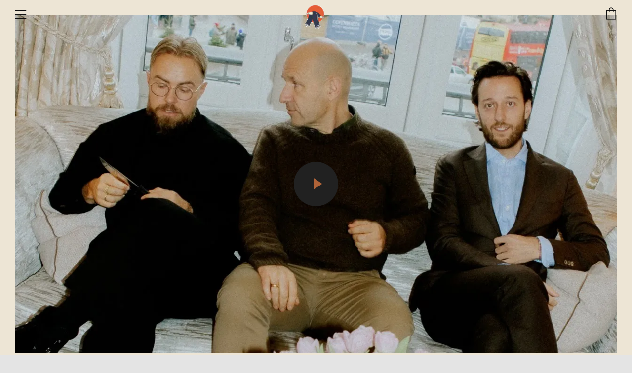

--- FILE ---
content_type: text/html; charset=utf-8
request_url: https://www.hergaardetgodt.dk/?currency=HNL
body_size: 25104
content:
<!doctype html>
<!--[if IE 8]><html class="no-js lt-ie9" lang="en"> <![endif]-->
<!--[if IE 9 ]><html class="ie9 no-js" lang="en"> <![endif]-->
<!--[if (gt IE 9)|!(IE)]><!--> <html class="no-js" lang="en"> <!--<![endif]-->
<head>


  	<meta charset="utf-8">
  	<meta http-equiv="X-UA-Compatible" content="IE=edge,chrome=1">
  	<meta name="viewport" content="width=device-width, initial-scale=1.0, height=device-height, minimum-scale=1.0, user-scalable=0">
  	<meta name="theme-color" content="#212121">
  	<link rel="canonical" href="https://www.hergaardetgodt.dk/">

	<!-- Network optimisations -->
<link rel="preload" as="style" href="//www.hergaardetgodt.dk/cdn/shop/t/30/assets/theme-critical.scss.css?v=88398070225905300991763035793"><link rel="preload" as="script" href="//www.hergaardetgodt.dk/cdn/shop/t/30/assets/scrollreveal.min.js?v=160788058297944495001763033991"><link rel="preconnect" href="//cdn.shopify.com" crossorigin>
<link rel="preconnect" href="//fonts.shopifycdn.com" crossorigin>
<link rel="preconnect" href="//v.shopify.com" crossorigin>
<link rel="preconnect" href="//ajax.googleapis.com" crossorigin>
<link rel="dns-prefetch" href="//productreviews.shopifycdn.com">
<link rel="dns-prefetch" href="//maps.googleapis.com">
<link rel="dns-prefetch" href="//maps.gstatic.com">

  	
	    <link rel="shortcut icon" href="//www.hergaardetgodt.dk/cdn/shop/files/fav_32x32.png?v=1644326208" type="image/png">
	

  	<!-- Title and description ================================================== -->
  	<title>
  	Her Går Det Godt
  	</title>
  	
  		<meta name="description" content="Højt humør, ærlige analyser og en yderst selektiv gennemgang af verdens tilstand. Leveret ugentligt af Peter Falktoft og Esben Bjerre.">
  	

  	<!-- /snippets/social-meta-tags.liquid -->




<meta property="og:site_name" content="Her Går Det Godt">
<meta property="og:url" content="https://www.hergaardetgodt.dk/">
<meta property="og:title" content="Her Går Det Godt">
<meta property="og:type" content="website">
<meta property="og:description" content="Højt humør, ærlige analyser og en yderst selektiv gennemgang af verdens tilstand. Leveret ugentligt af Peter Falktoft og Esben Bjerre.">





<meta name="twitter:card" content="summary_large_image">
<meta name="twitter:title" content="Her Går Det Godt">
<meta name="twitter:description" content="Højt humør, ærlige analyser og en yderst selektiv gennemgang af verdens tilstand. Leveret ugentligt af Peter Falktoft og Esben Bjerre.">


  	<!-- JS before CSSOM =================================================== -->
  	<script type="text/javascript">
		theme = {};
		theme.t = {};
		theme.map = {};
		theme.cart_ajax = false;theme.multiple_currencies = false;
	</script>
  	<script src="//www.hergaardetgodt.dk/cdn/shop/t/30/assets/lazysizes.min.js?v=9040863095426301011763033991" async="async"></script>
  	<script src="//www.hergaardetgodt.dk/cdn/shop/t/30/assets/vendor.min.js?v=103277308200244563341763033991" defer="defer"></script>
  	<script src="//www.hergaardetgodt.dk/cdn/shop/t/30/assets/ajax-cart.min.js?v=135944038584443881511763033991" defer="defer"></script>

  	<!-- CSS ================================================== -->
	<style>@font-face {
  font-family: Nunito;
  font-weight: 400;
  font-style: normal;
  src: url("//www.hergaardetgodt.dk/cdn/fonts/nunito/nunito_n4.fc49103dc396b42cae9460289072d384b6c6eb63.woff2") format("woff2"),
       url("//www.hergaardetgodt.dk/cdn/fonts/nunito/nunito_n4.5d26d13beeac3116db2479e64986cdeea4c8fbdd.woff") format("woff");
}

@font-face {
  font-family: "Playfair Display";
  font-weight: 400;
  font-style: normal;
  src: url("//www.hergaardetgodt.dk/cdn/fonts/playfair_display/playfairdisplay_n4.9980f3e16959dc89137cc1369bfc3ae98af1deb9.woff2") format("woff2"),
       url("//www.hergaardetgodt.dk/cdn/fonts/playfair_display/playfairdisplay_n4.c562b7c8e5637886a811d2a017f9e023166064ee.woff") format("woff");
}

@font-face {
  font-family: Nunito;
  font-weight: 400;
  font-style: normal;
  src: url("//www.hergaardetgodt.dk/cdn/fonts/nunito/nunito_n4.fc49103dc396b42cae9460289072d384b6c6eb63.woff2") format("woff2"),
       url("//www.hergaardetgodt.dk/cdn/fonts/nunito/nunito_n4.5d26d13beeac3116db2479e64986cdeea4c8fbdd.woff") format("woff");
}

@font-face {
  font-family: Nunito;
  font-weight: 700;
  font-style: normal;
  src: url("//www.hergaardetgodt.dk/cdn/fonts/nunito/nunito_n7.37cf9b8cf43b3322f7e6e13ad2aad62ab5dc9109.woff2") format("woff2"),
       url("//www.hergaardetgodt.dk/cdn/fonts/nunito/nunito_n7.45cfcfadc6630011252d54d5f5a2c7c98f60d5de.woff") format("woff");
}

@font-face {
  font-family: Nunito;
  font-weight: 400;
  font-style: italic;
  src: url("//www.hergaardetgodt.dk/cdn/fonts/nunito/nunito_i4.fd53bf99043ab6c570187ed42d1b49192135de96.woff2") format("woff2"),
       url("//www.hergaardetgodt.dk/cdn/fonts/nunito/nunito_i4.cb3876a003a73aaae5363bb3e3e99d45ec598cc6.woff") format("woff");
}

@font-face {
  font-family: Nunito;
  font-weight: 700;
  font-style: italic;
  src: url("//www.hergaardetgodt.dk/cdn/fonts/nunito/nunito_i7.3f8ba2027bc9ceb1b1764ecab15bae73f86c4632.woff2") format("woff2"),
       url("//www.hergaardetgodt.dk/cdn/fonts/nunito/nunito_i7.82bfb5f86ec77ada3c9f660da22064c2e46e1469.woff") format("woff");
}

</style>

<link rel="stylesheet" href="//www.hergaardetgodt.dk/cdn/shop/t/30/assets/theme-critical.scss.css?v=88398070225905300991763035793">

<link rel="preload" href="//www.hergaardetgodt.dk/cdn/shop/t/30/assets/theme.scss.css?v=127012150479124644591763033991" as="style" onload="this.onload=null;this.rel='stylesheet'">
<noscript><link rel="stylesheet" href="//www.hergaardetgodt.dk/cdn/shop/t/30/assets/theme.scss.css?v=127012150479124644591763033991"></noscript>
<script>
	/*! loadCSS rel=preload polyfill. [c]2017 Filament Group, Inc. MIT License */
	(function(w){"use strict";if(!w.loadCSS){w.loadCSS=function(){}}var rp=loadCSS.relpreload={};rp.support=(function(){var ret;try{ret=w.document.createElement("link").relList.supports("preload")}catch(e){ret=false}return function(){return ret}})();rp.bindMediaToggle=function(link){var finalMedia=link.media||"all";function enableStylesheet(){if(link.addEventListener){link.removeEventListener("load",enableStylesheet)}else if(link.attachEvent){link.detachEvent("onload",enableStylesheet)}link.setAttribute("onload",null);link.media=finalMedia}if(link.addEventListener){link.addEventListener("load",enableStylesheet)}else if(link.attachEvent){link.attachEvent("onload",enableStylesheet)}setTimeout(function(){link.rel="stylesheet";link.media="only x"});setTimeout(enableStylesheet,3000)};rp.poly=function(){if(rp.support()){return}var links=w.document.getElementsByTagName("link");for(var i=0;i<links.length;i+=1){var link=links[i];if(link.rel==="preload"&&link.getAttribute("as")==="style"&&!link.getAttribute("data-loadcss")){link.setAttribute("data-loadcss",true);rp.bindMediaToggle(link)}}};if(!rp.support()){rp.poly();var run=w.setInterval(rp.poly,500);if(w.addEventListener){w.addEventListener("load",function(){rp.poly();w.clearInterval(run)})}else if(w.attachEvent){w.attachEvent("onload",function(){rp.poly();w.clearInterval(run)})}}if(typeof exports!=="undefined"){exports.loadCSS=loadCSS}else{w.loadCSS=loadCSS}}(typeof global!=="undefined"?global:this));
</script>




	<!-- JS after CSSOM=================================================== -->
  	<script src="//www.hergaardetgodt.dk/cdn/shop/t/30/assets/theme.min.js?v=162552422891661799391763033991" defer="defer"></script>
  	<script src="//www.hergaardetgodt.dk/cdn/shop/t/30/assets/custom.js?v=152733329445290166911763033991" defer="defer"></script>

  	
		<script src="//www.hergaardetgodt.dk/cdn/shop/t/30/assets/scrollreveal.min.js?v=160788058297944495001763033991"></script>
	
  	

	<!-- Header hook for plugins ================================================== -->
  	<script>window.performance && window.performance.mark && window.performance.mark('shopify.content_for_header.start');</script><meta id="shopify-digital-wallet" name="shopify-digital-wallet" content="/25987874904/digital_wallets/dialog">
<script async="async" src="/checkouts/internal/preloads.js?locale=en-DK"></script>
<script id="shopify-features" type="application/json">{"accessToken":"c741fa648108d8188b967f3b79190932","betas":["rich-media-storefront-analytics"],"domain":"www.hergaardetgodt.dk","predictiveSearch":true,"shopId":25987874904,"locale":"en"}</script>
<script>var Shopify = Shopify || {};
Shopify.shop = "her-gar-det-godt.myshopify.com";
Shopify.locale = "en";
Shopify.currency = {"active":"DKK","rate":"1.0"};
Shopify.country = "DK";
Shopify.theme = {"name":"Valgamok","id":189044326740,"schema_name":"Venue","schema_version":"4.4.1","theme_store_id":836,"role":"main"};
Shopify.theme.handle = "null";
Shopify.theme.style = {"id":null,"handle":null};
Shopify.cdnHost = "www.hergaardetgodt.dk/cdn";
Shopify.routes = Shopify.routes || {};
Shopify.routes.root = "/";</script>
<script type="module">!function(o){(o.Shopify=o.Shopify||{}).modules=!0}(window);</script>
<script>!function(o){function n(){var o=[];function n(){o.push(Array.prototype.slice.apply(arguments))}return n.q=o,n}var t=o.Shopify=o.Shopify||{};t.loadFeatures=n(),t.autoloadFeatures=n()}(window);</script>
<script id="shop-js-analytics" type="application/json">{"pageType":"index"}</script>
<script defer="defer" async type="module" src="//www.hergaardetgodt.dk/cdn/shopifycloud/shop-js/modules/v2/client.init-shop-cart-sync_IZsNAliE.en.esm.js"></script>
<script defer="defer" async type="module" src="//www.hergaardetgodt.dk/cdn/shopifycloud/shop-js/modules/v2/chunk.common_0OUaOowp.esm.js"></script>
<script type="module">
  await import("//www.hergaardetgodt.dk/cdn/shopifycloud/shop-js/modules/v2/client.init-shop-cart-sync_IZsNAliE.en.esm.js");
await import("//www.hergaardetgodt.dk/cdn/shopifycloud/shop-js/modules/v2/chunk.common_0OUaOowp.esm.js");

  window.Shopify.SignInWithShop?.initShopCartSync?.({"fedCMEnabled":true,"windoidEnabled":true});

</script>
<script id="__st">var __st={"a":25987874904,"offset":3600,"reqid":"61d69982-675d-4068-b6a6-f83f6934770a-1768406670","pageurl":"www.hergaardetgodt.dk\/?currency=HNL","u":"ef2a3d551efd","p":"home"};</script>
<script>window.ShopifyPaypalV4VisibilityTracking = true;</script>
<script id="captcha-bootstrap">!function(){'use strict';const t='contact',e='account',n='new_comment',o=[[t,t],['blogs',n],['comments',n],[t,'customer']],c=[[e,'customer_login'],[e,'guest_login'],[e,'recover_customer_password'],[e,'create_customer']],r=t=>t.map((([t,e])=>`form[action*='/${t}']:not([data-nocaptcha='true']) input[name='form_type'][value='${e}']`)).join(','),a=t=>()=>t?[...document.querySelectorAll(t)].map((t=>t.form)):[];function s(){const t=[...o],e=r(t);return a(e)}const i='password',u='form_key',d=['recaptcha-v3-token','g-recaptcha-response','h-captcha-response',i],f=()=>{try{return window.sessionStorage}catch{return}},m='__shopify_v',_=t=>t.elements[u];function p(t,e,n=!1){try{const o=window.sessionStorage,c=JSON.parse(o.getItem(e)),{data:r}=function(t){const{data:e,action:n}=t;return t[m]||n?{data:e,action:n}:{data:t,action:n}}(c);for(const[e,n]of Object.entries(r))t.elements[e]&&(t.elements[e].value=n);n&&o.removeItem(e)}catch(o){console.error('form repopulation failed',{error:o})}}const l='form_type',E='cptcha';function T(t){t.dataset[E]=!0}const w=window,h=w.document,L='Shopify',v='ce_forms',y='captcha';let A=!1;((t,e)=>{const n=(g='f06e6c50-85a8-45c8-87d0-21a2b65856fe',I='https://cdn.shopify.com/shopifycloud/storefront-forms-hcaptcha/ce_storefront_forms_captcha_hcaptcha.v1.5.2.iife.js',D={infoText:'Protected by hCaptcha',privacyText:'Privacy',termsText:'Terms'},(t,e,n)=>{const o=w[L][v],c=o.bindForm;if(c)return c(t,g,e,D).then(n);var r;o.q.push([[t,g,e,D],n]),r=I,A||(h.body.append(Object.assign(h.createElement('script'),{id:'captcha-provider',async:!0,src:r})),A=!0)});var g,I,D;w[L]=w[L]||{},w[L][v]=w[L][v]||{},w[L][v].q=[],w[L][y]=w[L][y]||{},w[L][y].protect=function(t,e){n(t,void 0,e),T(t)},Object.freeze(w[L][y]),function(t,e,n,w,h,L){const[v,y,A,g]=function(t,e,n){const i=e?o:[],u=t?c:[],d=[...i,...u],f=r(d),m=r(i),_=r(d.filter((([t,e])=>n.includes(e))));return[a(f),a(m),a(_),s()]}(w,h,L),I=t=>{const e=t.target;return e instanceof HTMLFormElement?e:e&&e.form},D=t=>v().includes(t);t.addEventListener('submit',(t=>{const e=I(t);if(!e)return;const n=D(e)&&!e.dataset.hcaptchaBound&&!e.dataset.recaptchaBound,o=_(e),c=g().includes(e)&&(!o||!o.value);(n||c)&&t.preventDefault(),c&&!n&&(function(t){try{if(!f())return;!function(t){const e=f();if(!e)return;const n=_(t);if(!n)return;const o=n.value;o&&e.removeItem(o)}(t);const e=Array.from(Array(32),(()=>Math.random().toString(36)[2])).join('');!function(t,e){_(t)||t.append(Object.assign(document.createElement('input'),{type:'hidden',name:u})),t.elements[u].value=e}(t,e),function(t,e){const n=f();if(!n)return;const o=[...t.querySelectorAll(`input[type='${i}']`)].map((({name:t})=>t)),c=[...d,...o],r={};for(const[a,s]of new FormData(t).entries())c.includes(a)||(r[a]=s);n.setItem(e,JSON.stringify({[m]:1,action:t.action,data:r}))}(t,e)}catch(e){console.error('failed to persist form',e)}}(e),e.submit())}));const S=(t,e)=>{t&&!t.dataset[E]&&(n(t,e.some((e=>e===t))),T(t))};for(const o of['focusin','change'])t.addEventListener(o,(t=>{const e=I(t);D(e)&&S(e,y())}));const B=e.get('form_key'),M=e.get(l),P=B&&M;t.addEventListener('DOMContentLoaded',(()=>{const t=y();if(P)for(const e of t)e.elements[l].value===M&&p(e,B);[...new Set([...A(),...v().filter((t=>'true'===t.dataset.shopifyCaptcha))])].forEach((e=>S(e,t)))}))}(h,new URLSearchParams(w.location.search),n,t,e,['guest_login'])})(!0,!0)}();</script>
<script integrity="sha256-4kQ18oKyAcykRKYeNunJcIwy7WH5gtpwJnB7kiuLZ1E=" data-source-attribution="shopify.loadfeatures" defer="defer" src="//www.hergaardetgodt.dk/cdn/shopifycloud/storefront/assets/storefront/load_feature-a0a9edcb.js" crossorigin="anonymous"></script>
<script data-source-attribution="shopify.dynamic_checkout.dynamic.init">var Shopify=Shopify||{};Shopify.PaymentButton=Shopify.PaymentButton||{isStorefrontPortableWallets:!0,init:function(){window.Shopify.PaymentButton.init=function(){};var t=document.createElement("script");t.src="https://www.hergaardetgodt.dk/cdn/shopifycloud/portable-wallets/latest/portable-wallets.en.js",t.type="module",document.head.appendChild(t)}};
</script>
<script data-source-attribution="shopify.dynamic_checkout.buyer_consent">
  function portableWalletsHideBuyerConsent(e){var t=document.getElementById("shopify-buyer-consent"),n=document.getElementById("shopify-subscription-policy-button");t&&n&&(t.classList.add("hidden"),t.setAttribute("aria-hidden","true"),n.removeEventListener("click",e))}function portableWalletsShowBuyerConsent(e){var t=document.getElementById("shopify-buyer-consent"),n=document.getElementById("shopify-subscription-policy-button");t&&n&&(t.classList.remove("hidden"),t.removeAttribute("aria-hidden"),n.addEventListener("click",e))}window.Shopify?.PaymentButton&&(window.Shopify.PaymentButton.hideBuyerConsent=portableWalletsHideBuyerConsent,window.Shopify.PaymentButton.showBuyerConsent=portableWalletsShowBuyerConsent);
</script>
<script data-source-attribution="shopify.dynamic_checkout.cart.bootstrap">document.addEventListener("DOMContentLoaded",(function(){function t(){return document.querySelector("shopify-accelerated-checkout-cart, shopify-accelerated-checkout")}if(t())Shopify.PaymentButton.init();else{new MutationObserver((function(e,n){t()&&(Shopify.PaymentButton.init(),n.disconnect())})).observe(document.body,{childList:!0,subtree:!0})}}));
</script>

<script>window.performance && window.performance.mark && window.performance.mark('shopify.content_for_header.end');</script>
<script>
var mincartSettings = {
    texts : {}
};

var newCartItems = {};
var cartItems = {};


document.addEventListener('DOMContentLoaded', function () {
    mincartSettings.checkoutButtonsText = '[name="checkout"], button[onclick="window.location=\'/checkout\'"], form[action^=\'/checkout\'] input[value=\'Checkout\'], .blockCheckout, [href^="/checkout"], form[action^=\'/checkout\'] input[type=\'submit\'], .ConversionDriverCart--checkout';
    mincartSettings.checkoutButtons = document.querySelectorAll(mincartSettings.checkoutButtonsText);
    mincartSettings.additionalCheckout = document.querySelectorAll(".additional-checkout-buttons, .additional-checkout-button, #additional-checkout-buttons");

    for(var i = 0; i < mincartSettings.checkoutButtons.length; i++){
        mincartSettings.checkoutButtons[i].disabled = true;
    }
    for(var i = 0; i < mincartSettings.additionalCheckout.length; i++){
        mincartSettings.additionalCheckout[i].classList.add('mincartDisabled');
    }

    

    (function () {
        var loadScript = function loadScript(url, callback) {

            var script = document.createElement("script");
            script.type = "text/javascript";

            // If the browser is Internet Explorer.
            if (script.readyState) {
                script.onreadystatechange = function () {
                    if (script.readyState == "loaded" || script.readyState == "complete") {
                        script.onreadystatechange = null;
                        callback();
                    }
                };
                // For any other browser.
            } else {
                script.onload = function () {
                    callback();
                };
            }

            script.src = url;
            document.getElementsByTagName("head")[0].appendChild(script);
        };

        /* This is my app's JavaScript */
        var myAppJavaScript = function myAppJavaScript($) {
            mincartSettings.checkoutButtons = $(mincartSettings.checkoutButtonsText);
            mincartSettings.additionalCheckout = $(".additional-checkout-buttons");

            mincartSettings.checkoutButtons.each(function(){
                if($(this).is('input')){
                    mincartSettings.texts.checkoutText = $(this).val();
                    return false;
                }
                else{
                    mincartSettings.texts.checkoutText = $(this).html();
                }
            });
            
            if(mincartSettings.checkoutButtons.is('input')){
                mincartSettings.checkoutButtons.addClass('mincartDisabled');
                mincartSettings.checkoutButtons.val("Loading");
            }
            else{
                mincartSettings.checkoutButtons.addClass('mincartDisabled');
                mincartSettings.checkoutButtons.html("Loading");
            }

            
            
            
            var shop= "";
            if(Shopify){
                shop = Shopify.shop
            }
            else{
                shop = window.location.host
            }

            //https://mincart.molsoftapps.com
            $.get("https://mincart.molsoftapps.com/api/installed?shop=" + shop, function(data){
                if(data.uninstalled){
                    if(mincartSettings.checkoutButtons){
                        mincartSettings.checkoutButtons.removeClass('mincartDisabled');
                        mincartSettings.checkoutButtons.removeAttr('disabled');
                        if(mincartSettings.checkoutButtons.is('input')){
                            mincartSettings.checkoutButtons.val(mincartSettings.texts.checkoutText);
                        }
                        else{
                            mincartSettings.checkoutButtons.html(mincartSettings.texts.checkoutText);
                        }
                    }
                    if(mincartSettings.addProductButton){
                        mincartSettings.addProductButton.removeClass('mincartDisabled');
                        mincartSettings.addProductButton.removeAttr('disabled');
                        if(mincartSettings.addProductButton.is('input')){
                            mincartSettings.addProductButton.val(mincartSettings.texts.addProductButton);
                        }
                        else{
                            mincartSettings.addProductButton.html(mincartSettings.texts.addProductButton);
                        }
                    }
                    if(mincartSettings.additionalCheckout){
                        mincartSettings.additionalCheckout.removeClass('mincartDisabled');
                    }
                }
            })
            
            mincartSettings.itemsInCart = [];

            mincartSettings.currentProduct = {
                "product_id": null,
                "Collection": null,
                "product_type": null,
                "Vendor": null,
                "Tag": null,
                "variants": null,
                "price": null,
                "min": null,
                "max": null
            };

            mincartSettings.customer = null;

            $("input[name^=updates]").each(function(){
                cartItems[$(this).attr('id')] = $(this).val();
                newCartItems[$(this).attr('id')] = $(this).val();

                $(this).bind("propertychange change keyup input paste", function(){
                    $("input[name^=updates]").each(function(){
                        newCartItems[$(this).attr('id')] = $(this).val();
                    })
                })
            });
        };

        if (typeof jQuery === 'undefined' || parseFloat(jQuery.fn.jquery) < 3.0 || !jQuery.ajax) {
            loadScript('//mincart-react.molsoftapps.com/js/jquery.min.js', function () {
                var jQuery331 = jQuery.noConflict(true);
                myAppJavaScript(jQuery331);
            });
        } else {
            myAppJavaScript(jQuery);
        }
    })();
});
</script>

<style>
    .mincartDisabled{
        pointer-events: none !important;
    }
</style>

<!-- GSSTART Coming Soon code start. Do not change -->
<script type="text/javascript"> gsProductByVariant = {};   gsProductCSID = ""; gsDefaultV = ""; </script><script type="text/javascript" src="https://gravity-software.com/js/shopify/pac_shop19164.js?v=3f9ccc308fee3c7abf39dc12beee55ee"></script>
<!-- Coming Soon code end. Do not change GSEND --><!-- BEGIN app block: shopify://apps/pagefly-page-builder/blocks/app-embed/83e179f7-59a0-4589-8c66-c0dddf959200 -->

<!-- BEGIN app snippet: pagefly-cro-ab-testing-main -->







<script>
  ;(function () {
    const url = new URL(window.location)
    const viewParam = url.searchParams.get('view')
    if (viewParam && viewParam.includes('variant-pf-')) {
      url.searchParams.set('pf_v', viewParam)
      url.searchParams.delete('view')
      window.history.replaceState({}, '', url)
    }
  })()
</script>



<script type='module'>
  
  window.PAGEFLY_CRO = window.PAGEFLY_CRO || {}

  window.PAGEFLY_CRO['data_debug'] = {
    original_template_suffix: "home",
    allow_ab_test: false,
    ab_test_start_time: 0,
    ab_test_end_time: 0,
    today_date_time: 1768406670000,
  }
  window.PAGEFLY_CRO['GA4'] = { enabled: false}
</script>

<!-- END app snippet -->








  <script src='https://cdn.shopify.com/extensions/019bb4f9-aed6-78a3-be91-e9d44663e6bf/pagefly-page-builder-215/assets/pagefly-helper.js' defer='defer'></script>

  <script src='https://cdn.shopify.com/extensions/019bb4f9-aed6-78a3-be91-e9d44663e6bf/pagefly-page-builder-215/assets/pagefly-general-helper.js' defer='defer'></script>

  <script src='https://cdn.shopify.com/extensions/019bb4f9-aed6-78a3-be91-e9d44663e6bf/pagefly-page-builder-215/assets/pagefly-snap-slider.js' defer='defer'></script>

  <script src='https://cdn.shopify.com/extensions/019bb4f9-aed6-78a3-be91-e9d44663e6bf/pagefly-page-builder-215/assets/pagefly-slideshow-v3.js' defer='defer'></script>

  <script src='https://cdn.shopify.com/extensions/019bb4f9-aed6-78a3-be91-e9d44663e6bf/pagefly-page-builder-215/assets/pagefly-slideshow-v4.js' defer='defer'></script>

  <script src='https://cdn.shopify.com/extensions/019bb4f9-aed6-78a3-be91-e9d44663e6bf/pagefly-page-builder-215/assets/pagefly-glider.js' defer='defer'></script>

  <script src='https://cdn.shopify.com/extensions/019bb4f9-aed6-78a3-be91-e9d44663e6bf/pagefly-page-builder-215/assets/pagefly-slideshow-v1-v2.js' defer='defer'></script>

  <script src='https://cdn.shopify.com/extensions/019bb4f9-aed6-78a3-be91-e9d44663e6bf/pagefly-page-builder-215/assets/pagefly-product-media.js' defer='defer'></script>

  <script src='https://cdn.shopify.com/extensions/019bb4f9-aed6-78a3-be91-e9d44663e6bf/pagefly-page-builder-215/assets/pagefly-product.js' defer='defer'></script>


<script id='pagefly-helper-data' type='application/json'>
  {
    "page_optimization": {
      "assets_prefetching": false
    },
    "elements_asset_mapper": {
      "Accordion": "https://cdn.shopify.com/extensions/019bb4f9-aed6-78a3-be91-e9d44663e6bf/pagefly-page-builder-215/assets/pagefly-accordion.js",
      "Accordion3": "https://cdn.shopify.com/extensions/019bb4f9-aed6-78a3-be91-e9d44663e6bf/pagefly-page-builder-215/assets/pagefly-accordion3.js",
      "CountDown": "https://cdn.shopify.com/extensions/019bb4f9-aed6-78a3-be91-e9d44663e6bf/pagefly-page-builder-215/assets/pagefly-countdown.js",
      "GMap1": "https://cdn.shopify.com/extensions/019bb4f9-aed6-78a3-be91-e9d44663e6bf/pagefly-page-builder-215/assets/pagefly-gmap.js",
      "GMap2": "https://cdn.shopify.com/extensions/019bb4f9-aed6-78a3-be91-e9d44663e6bf/pagefly-page-builder-215/assets/pagefly-gmap.js",
      "GMapBasicV2": "https://cdn.shopify.com/extensions/019bb4f9-aed6-78a3-be91-e9d44663e6bf/pagefly-page-builder-215/assets/pagefly-gmap.js",
      "GMapAdvancedV2": "https://cdn.shopify.com/extensions/019bb4f9-aed6-78a3-be91-e9d44663e6bf/pagefly-page-builder-215/assets/pagefly-gmap.js",
      "HTML.Video": "https://cdn.shopify.com/extensions/019bb4f9-aed6-78a3-be91-e9d44663e6bf/pagefly-page-builder-215/assets/pagefly-htmlvideo.js",
      "HTML.Video2": "https://cdn.shopify.com/extensions/019bb4f9-aed6-78a3-be91-e9d44663e6bf/pagefly-page-builder-215/assets/pagefly-htmlvideo2.js",
      "HTML.Video3": "https://cdn.shopify.com/extensions/019bb4f9-aed6-78a3-be91-e9d44663e6bf/pagefly-page-builder-215/assets/pagefly-htmlvideo2.js",
      "BackgroundVideo": "https://cdn.shopify.com/extensions/019bb4f9-aed6-78a3-be91-e9d44663e6bf/pagefly-page-builder-215/assets/pagefly-htmlvideo2.js",
      "Instagram": "https://cdn.shopify.com/extensions/019bb4f9-aed6-78a3-be91-e9d44663e6bf/pagefly-page-builder-215/assets/pagefly-instagram.js",
      "Instagram2": "https://cdn.shopify.com/extensions/019bb4f9-aed6-78a3-be91-e9d44663e6bf/pagefly-page-builder-215/assets/pagefly-instagram.js",
      "Insta3": "https://cdn.shopify.com/extensions/019bb4f9-aed6-78a3-be91-e9d44663e6bf/pagefly-page-builder-215/assets/pagefly-instagram3.js",
      "Tabs": "https://cdn.shopify.com/extensions/019bb4f9-aed6-78a3-be91-e9d44663e6bf/pagefly-page-builder-215/assets/pagefly-tab.js",
      "Tabs3": "https://cdn.shopify.com/extensions/019bb4f9-aed6-78a3-be91-e9d44663e6bf/pagefly-page-builder-215/assets/pagefly-tab3.js",
      "ProductBox": "https://cdn.shopify.com/extensions/019bb4f9-aed6-78a3-be91-e9d44663e6bf/pagefly-page-builder-215/assets/pagefly-cart.js",
      "FBPageBox2": "https://cdn.shopify.com/extensions/019bb4f9-aed6-78a3-be91-e9d44663e6bf/pagefly-page-builder-215/assets/pagefly-facebook.js",
      "FBLikeButton2": "https://cdn.shopify.com/extensions/019bb4f9-aed6-78a3-be91-e9d44663e6bf/pagefly-page-builder-215/assets/pagefly-facebook.js",
      "TwitterFeed2": "https://cdn.shopify.com/extensions/019bb4f9-aed6-78a3-be91-e9d44663e6bf/pagefly-page-builder-215/assets/pagefly-twitter.js",
      "Paragraph4": "https://cdn.shopify.com/extensions/019bb4f9-aed6-78a3-be91-e9d44663e6bf/pagefly-page-builder-215/assets/pagefly-paragraph4.js",

      "AliReviews": "https://cdn.shopify.com/extensions/019bb4f9-aed6-78a3-be91-e9d44663e6bf/pagefly-page-builder-215/assets/pagefly-3rd-elements.js",
      "BackInStock": "https://cdn.shopify.com/extensions/019bb4f9-aed6-78a3-be91-e9d44663e6bf/pagefly-page-builder-215/assets/pagefly-3rd-elements.js",
      "GloboBackInStock": "https://cdn.shopify.com/extensions/019bb4f9-aed6-78a3-be91-e9d44663e6bf/pagefly-page-builder-215/assets/pagefly-3rd-elements.js",
      "GrowaveWishlist": "https://cdn.shopify.com/extensions/019bb4f9-aed6-78a3-be91-e9d44663e6bf/pagefly-page-builder-215/assets/pagefly-3rd-elements.js",
      "InfiniteOptionsShopPad": "https://cdn.shopify.com/extensions/019bb4f9-aed6-78a3-be91-e9d44663e6bf/pagefly-page-builder-215/assets/pagefly-3rd-elements.js",
      "InkybayProductPersonalizer": "https://cdn.shopify.com/extensions/019bb4f9-aed6-78a3-be91-e9d44663e6bf/pagefly-page-builder-215/assets/pagefly-3rd-elements.js",
      "LimeSpot": "https://cdn.shopify.com/extensions/019bb4f9-aed6-78a3-be91-e9d44663e6bf/pagefly-page-builder-215/assets/pagefly-3rd-elements.js",
      "Loox": "https://cdn.shopify.com/extensions/019bb4f9-aed6-78a3-be91-e9d44663e6bf/pagefly-page-builder-215/assets/pagefly-3rd-elements.js",
      "Opinew": "https://cdn.shopify.com/extensions/019bb4f9-aed6-78a3-be91-e9d44663e6bf/pagefly-page-builder-215/assets/pagefly-3rd-elements.js",
      "Powr": "https://cdn.shopify.com/extensions/019bb4f9-aed6-78a3-be91-e9d44663e6bf/pagefly-page-builder-215/assets/pagefly-3rd-elements.js",
      "ProductReviews": "https://cdn.shopify.com/extensions/019bb4f9-aed6-78a3-be91-e9d44663e6bf/pagefly-page-builder-215/assets/pagefly-3rd-elements.js",
      "PushOwl": "https://cdn.shopify.com/extensions/019bb4f9-aed6-78a3-be91-e9d44663e6bf/pagefly-page-builder-215/assets/pagefly-3rd-elements.js",
      "ReCharge": "https://cdn.shopify.com/extensions/019bb4f9-aed6-78a3-be91-e9d44663e6bf/pagefly-page-builder-215/assets/pagefly-3rd-elements.js",
      "Rivyo": "https://cdn.shopify.com/extensions/019bb4f9-aed6-78a3-be91-e9d44663e6bf/pagefly-page-builder-215/assets/pagefly-3rd-elements.js",
      "TrackingMore": "https://cdn.shopify.com/extensions/019bb4f9-aed6-78a3-be91-e9d44663e6bf/pagefly-page-builder-215/assets/pagefly-3rd-elements.js",
      "Vitals": "https://cdn.shopify.com/extensions/019bb4f9-aed6-78a3-be91-e9d44663e6bf/pagefly-page-builder-215/assets/pagefly-3rd-elements.js",
      "Wiser": "https://cdn.shopify.com/extensions/019bb4f9-aed6-78a3-be91-e9d44663e6bf/pagefly-page-builder-215/assets/pagefly-3rd-elements.js"
    },
    "custom_elements_mapper": {
      "pf-click-action-element": "https://cdn.shopify.com/extensions/019bb4f9-aed6-78a3-be91-e9d44663e6bf/pagefly-page-builder-215/assets/pagefly-click-action-element.js",
      "pf-dialog-element": "https://cdn.shopify.com/extensions/019bb4f9-aed6-78a3-be91-e9d44663e6bf/pagefly-page-builder-215/assets/pagefly-dialog-element.js"
    }
  }
</script>


<!-- END app block --><!-- BEGIN app block: shopify://apps/klaviyo-email-marketing-sms/blocks/klaviyo-onsite-embed/2632fe16-c075-4321-a88b-50b567f42507 -->












  <script async src="https://static.klaviyo.com/onsite/js/Sx35DS/klaviyo.js?company_id=Sx35DS"></script>
  <script>!function(){if(!window.klaviyo){window._klOnsite=window._klOnsite||[];try{window.klaviyo=new Proxy({},{get:function(n,i){return"push"===i?function(){var n;(n=window._klOnsite).push.apply(n,arguments)}:function(){for(var n=arguments.length,o=new Array(n),w=0;w<n;w++)o[w]=arguments[w];var t="function"==typeof o[o.length-1]?o.pop():void 0,e=new Promise((function(n){window._klOnsite.push([i].concat(o,[function(i){t&&t(i),n(i)}]))}));return e}}})}catch(n){window.klaviyo=window.klaviyo||[],window.klaviyo.push=function(){var n;(n=window._klOnsite).push.apply(n,arguments)}}}}();</script>

  




  <script>
    window.klaviyoReviewsProductDesignMode = false
  </script>







<!-- END app block --><meta property="og:image" content="https://cdn.shopify.com/s/files/1/0259/8787/4904/files/loog_email.png?height=628&pad_color=ffffff&v=1614344379&width=1200" />
<meta property="og:image:secure_url" content="https://cdn.shopify.com/s/files/1/0259/8787/4904/files/loog_email.png?height=628&pad_color=ffffff&v=1614344379&width=1200" />
<meta property="og:image:width" content="1200" />
<meta property="og:image:height" content="628" />
<link href="https://monorail-edge.shopifysvc.com" rel="dns-prefetch">
<script>(function(){if ("sendBeacon" in navigator && "performance" in window) {try {var session_token_from_headers = performance.getEntriesByType('navigation')[0].serverTiming.find(x => x.name == '_s').description;} catch {var session_token_from_headers = undefined;}var session_cookie_matches = document.cookie.match(/_shopify_s=([^;]*)/);var session_token_from_cookie = session_cookie_matches && session_cookie_matches.length === 2 ? session_cookie_matches[1] : "";var session_token = session_token_from_headers || session_token_from_cookie || "";function handle_abandonment_event(e) {var entries = performance.getEntries().filter(function(entry) {return /monorail-edge.shopifysvc.com/.test(entry.name);});if (!window.abandonment_tracked && entries.length === 0) {window.abandonment_tracked = true;var currentMs = Date.now();var navigation_start = performance.timing.navigationStart;var payload = {shop_id: 25987874904,url: window.location.href,navigation_start,duration: currentMs - navigation_start,session_token,page_type: "index"};window.navigator.sendBeacon("https://monorail-edge.shopifysvc.com/v1/produce", JSON.stringify({schema_id: "online_store_buyer_site_abandonment/1.1",payload: payload,metadata: {event_created_at_ms: currentMs,event_sent_at_ms: currentMs}}));}}window.addEventListener('pagehide', handle_abandonment_event);}}());</script>
<script id="web-pixels-manager-setup">(function e(e,d,r,n,o){if(void 0===o&&(o={}),!Boolean(null===(a=null===(i=window.Shopify)||void 0===i?void 0:i.analytics)||void 0===a?void 0:a.replayQueue)){var i,a;window.Shopify=window.Shopify||{};var t=window.Shopify;t.analytics=t.analytics||{};var s=t.analytics;s.replayQueue=[],s.publish=function(e,d,r){return s.replayQueue.push([e,d,r]),!0};try{self.performance.mark("wpm:start")}catch(e){}var l=function(){var e={modern:/Edge?\/(1{2}[4-9]|1[2-9]\d|[2-9]\d{2}|\d{4,})\.\d+(\.\d+|)|Firefox\/(1{2}[4-9]|1[2-9]\d|[2-9]\d{2}|\d{4,})\.\d+(\.\d+|)|Chrom(ium|e)\/(9{2}|\d{3,})\.\d+(\.\d+|)|(Maci|X1{2}).+ Version\/(15\.\d+|(1[6-9]|[2-9]\d|\d{3,})\.\d+)([,.]\d+|)( \(\w+\)|)( Mobile\/\w+|) Safari\/|Chrome.+OPR\/(9{2}|\d{3,})\.\d+\.\d+|(CPU[ +]OS|iPhone[ +]OS|CPU[ +]iPhone|CPU IPhone OS|CPU iPad OS)[ +]+(15[._]\d+|(1[6-9]|[2-9]\d|\d{3,})[._]\d+)([._]\d+|)|Android:?[ /-](13[3-9]|1[4-9]\d|[2-9]\d{2}|\d{4,})(\.\d+|)(\.\d+|)|Android.+Firefox\/(13[5-9]|1[4-9]\d|[2-9]\d{2}|\d{4,})\.\d+(\.\d+|)|Android.+Chrom(ium|e)\/(13[3-9]|1[4-9]\d|[2-9]\d{2}|\d{4,})\.\d+(\.\d+|)|SamsungBrowser\/([2-9]\d|\d{3,})\.\d+/,legacy:/Edge?\/(1[6-9]|[2-9]\d|\d{3,})\.\d+(\.\d+|)|Firefox\/(5[4-9]|[6-9]\d|\d{3,})\.\d+(\.\d+|)|Chrom(ium|e)\/(5[1-9]|[6-9]\d|\d{3,})\.\d+(\.\d+|)([\d.]+$|.*Safari\/(?![\d.]+ Edge\/[\d.]+$))|(Maci|X1{2}).+ Version\/(10\.\d+|(1[1-9]|[2-9]\d|\d{3,})\.\d+)([,.]\d+|)( \(\w+\)|)( Mobile\/\w+|) Safari\/|Chrome.+OPR\/(3[89]|[4-9]\d|\d{3,})\.\d+\.\d+|(CPU[ +]OS|iPhone[ +]OS|CPU[ +]iPhone|CPU IPhone OS|CPU iPad OS)[ +]+(10[._]\d+|(1[1-9]|[2-9]\d|\d{3,})[._]\d+)([._]\d+|)|Android:?[ /-](13[3-9]|1[4-9]\d|[2-9]\d{2}|\d{4,})(\.\d+|)(\.\d+|)|Mobile Safari.+OPR\/([89]\d|\d{3,})\.\d+\.\d+|Android.+Firefox\/(13[5-9]|1[4-9]\d|[2-9]\d{2}|\d{4,})\.\d+(\.\d+|)|Android.+Chrom(ium|e)\/(13[3-9]|1[4-9]\d|[2-9]\d{2}|\d{4,})\.\d+(\.\d+|)|Android.+(UC? ?Browser|UCWEB|U3)[ /]?(15\.([5-9]|\d{2,})|(1[6-9]|[2-9]\d|\d{3,})\.\d+)\.\d+|SamsungBrowser\/(5\.\d+|([6-9]|\d{2,})\.\d+)|Android.+MQ{2}Browser\/(14(\.(9|\d{2,})|)|(1[5-9]|[2-9]\d|\d{3,})(\.\d+|))(\.\d+|)|K[Aa][Ii]OS\/(3\.\d+|([4-9]|\d{2,})\.\d+)(\.\d+|)/},d=e.modern,r=e.legacy,n=navigator.userAgent;return n.match(d)?"modern":n.match(r)?"legacy":"unknown"}(),u="modern"===l?"modern":"legacy",c=(null!=n?n:{modern:"",legacy:""})[u],f=function(e){return[e.baseUrl,"/wpm","/b",e.hashVersion,"modern"===e.buildTarget?"m":"l",".js"].join("")}({baseUrl:d,hashVersion:r,buildTarget:u}),m=function(e){var d=e.version,r=e.bundleTarget,n=e.surface,o=e.pageUrl,i=e.monorailEndpoint;return{emit:function(e){var a=e.status,t=e.errorMsg,s=(new Date).getTime(),l=JSON.stringify({metadata:{event_sent_at_ms:s},events:[{schema_id:"web_pixels_manager_load/3.1",payload:{version:d,bundle_target:r,page_url:o,status:a,surface:n,error_msg:t},metadata:{event_created_at_ms:s}}]});if(!i)return console&&console.warn&&console.warn("[Web Pixels Manager] No Monorail endpoint provided, skipping logging."),!1;try{return self.navigator.sendBeacon.bind(self.navigator)(i,l)}catch(e){}var u=new XMLHttpRequest;try{return u.open("POST",i,!0),u.setRequestHeader("Content-Type","text/plain"),u.send(l),!0}catch(e){return console&&console.warn&&console.warn("[Web Pixels Manager] Got an unhandled error while logging to Monorail."),!1}}}}({version:r,bundleTarget:l,surface:e.surface,pageUrl:self.location.href,monorailEndpoint:e.monorailEndpoint});try{o.browserTarget=l,function(e){var d=e.src,r=e.async,n=void 0===r||r,o=e.onload,i=e.onerror,a=e.sri,t=e.scriptDataAttributes,s=void 0===t?{}:t,l=document.createElement("script"),u=document.querySelector("head"),c=document.querySelector("body");if(l.async=n,l.src=d,a&&(l.integrity=a,l.crossOrigin="anonymous"),s)for(var f in s)if(Object.prototype.hasOwnProperty.call(s,f))try{l.dataset[f]=s[f]}catch(e){}if(o&&l.addEventListener("load",o),i&&l.addEventListener("error",i),u)u.appendChild(l);else{if(!c)throw new Error("Did not find a head or body element to append the script");c.appendChild(l)}}({src:f,async:!0,onload:function(){if(!function(){var e,d;return Boolean(null===(d=null===(e=window.Shopify)||void 0===e?void 0:e.analytics)||void 0===d?void 0:d.initialized)}()){var d=window.webPixelsManager.init(e)||void 0;if(d){var r=window.Shopify.analytics;r.replayQueue.forEach((function(e){var r=e[0],n=e[1],o=e[2];d.publishCustomEvent(r,n,o)})),r.replayQueue=[],r.publish=d.publishCustomEvent,r.visitor=d.visitor,r.initialized=!0}}},onerror:function(){return m.emit({status:"failed",errorMsg:"".concat(f," has failed to load")})},sri:function(e){var d=/^sha384-[A-Za-z0-9+/=]+$/;return"string"==typeof e&&d.test(e)}(c)?c:"",scriptDataAttributes:o}),m.emit({status:"loading"})}catch(e){m.emit({status:"failed",errorMsg:(null==e?void 0:e.message)||"Unknown error"})}}})({shopId: 25987874904,storefrontBaseUrl: "https://www.hergaardetgodt.dk",extensionsBaseUrl: "https://extensions.shopifycdn.com/cdn/shopifycloud/web-pixels-manager",monorailEndpoint: "https://monorail-edge.shopifysvc.com/unstable/produce_batch",surface: "storefront-renderer",enabledBetaFlags: ["2dca8a86","a0d5f9d2"],webPixelsConfigList: [{"id":"3009839444","configuration":"{\"accountID\":\"Sx35DS\",\"webPixelConfig\":\"eyJlbmFibGVBZGRlZFRvQ2FydEV2ZW50cyI6IHRydWV9\"}","eventPayloadVersion":"v1","runtimeContext":"STRICT","scriptVersion":"524f6c1ee37bacdca7657a665bdca589","type":"APP","apiClientId":123074,"privacyPurposes":["ANALYTICS","MARKETING"],"dataSharingAdjustments":{"protectedCustomerApprovalScopes":["read_customer_address","read_customer_email","read_customer_name","read_customer_personal_data","read_customer_phone"]}},{"id":"shopify-app-pixel","configuration":"{}","eventPayloadVersion":"v1","runtimeContext":"STRICT","scriptVersion":"0450","apiClientId":"shopify-pixel","type":"APP","privacyPurposes":["ANALYTICS","MARKETING"]},{"id":"shopify-custom-pixel","eventPayloadVersion":"v1","runtimeContext":"LAX","scriptVersion":"0450","apiClientId":"shopify-pixel","type":"CUSTOM","privacyPurposes":["ANALYTICS","MARKETING"]}],isMerchantRequest: false,initData: {"shop":{"name":"Her Går Det Godt","paymentSettings":{"currencyCode":"DKK"},"myshopifyDomain":"her-gar-det-godt.myshopify.com","countryCode":"DK","storefrontUrl":"https:\/\/www.hergaardetgodt.dk"},"customer":null,"cart":null,"checkout":null,"productVariants":[],"purchasingCompany":null},},"https://www.hergaardetgodt.dk/cdn","7cecd0b6w90c54c6cpe92089d5m57a67346",{"modern":"","legacy":""},{"shopId":"25987874904","storefrontBaseUrl":"https:\/\/www.hergaardetgodt.dk","extensionBaseUrl":"https:\/\/extensions.shopifycdn.com\/cdn\/shopifycloud\/web-pixels-manager","surface":"storefront-renderer","enabledBetaFlags":"[\"2dca8a86\", \"a0d5f9d2\"]","isMerchantRequest":"false","hashVersion":"7cecd0b6w90c54c6cpe92089d5m57a67346","publish":"custom","events":"[[\"page_viewed\",{}]]"});</script><script>
  window.ShopifyAnalytics = window.ShopifyAnalytics || {};
  window.ShopifyAnalytics.meta = window.ShopifyAnalytics.meta || {};
  window.ShopifyAnalytics.meta.currency = 'DKK';
  var meta = {"page":{"pageType":"home","requestId":"61d69982-675d-4068-b6a6-f83f6934770a-1768406670"}};
  for (var attr in meta) {
    window.ShopifyAnalytics.meta[attr] = meta[attr];
  }
</script>
<script class="analytics">
  (function () {
    var customDocumentWrite = function(content) {
      var jquery = null;

      if (window.jQuery) {
        jquery = window.jQuery;
      } else if (window.Checkout && window.Checkout.$) {
        jquery = window.Checkout.$;
      }

      if (jquery) {
        jquery('body').append(content);
      }
    };

    var hasLoggedConversion = function(token) {
      if (token) {
        return document.cookie.indexOf('loggedConversion=' + token) !== -1;
      }
      return false;
    }

    var setCookieIfConversion = function(token) {
      if (token) {
        var twoMonthsFromNow = new Date(Date.now());
        twoMonthsFromNow.setMonth(twoMonthsFromNow.getMonth() + 2);

        document.cookie = 'loggedConversion=' + token + '; expires=' + twoMonthsFromNow;
      }
    }

    var trekkie = window.ShopifyAnalytics.lib = window.trekkie = window.trekkie || [];
    if (trekkie.integrations) {
      return;
    }
    trekkie.methods = [
      'identify',
      'page',
      'ready',
      'track',
      'trackForm',
      'trackLink'
    ];
    trekkie.factory = function(method) {
      return function() {
        var args = Array.prototype.slice.call(arguments);
        args.unshift(method);
        trekkie.push(args);
        return trekkie;
      };
    };
    for (var i = 0; i < trekkie.methods.length; i++) {
      var key = trekkie.methods[i];
      trekkie[key] = trekkie.factory(key);
    }
    trekkie.load = function(config) {
      trekkie.config = config || {};
      trekkie.config.initialDocumentCookie = document.cookie;
      var first = document.getElementsByTagName('script')[0];
      var script = document.createElement('script');
      script.type = 'text/javascript';
      script.onerror = function(e) {
        var scriptFallback = document.createElement('script');
        scriptFallback.type = 'text/javascript';
        scriptFallback.onerror = function(error) {
                var Monorail = {
      produce: function produce(monorailDomain, schemaId, payload) {
        var currentMs = new Date().getTime();
        var event = {
          schema_id: schemaId,
          payload: payload,
          metadata: {
            event_created_at_ms: currentMs,
            event_sent_at_ms: currentMs
          }
        };
        return Monorail.sendRequest("https://" + monorailDomain + "/v1/produce", JSON.stringify(event));
      },
      sendRequest: function sendRequest(endpointUrl, payload) {
        // Try the sendBeacon API
        if (window && window.navigator && typeof window.navigator.sendBeacon === 'function' && typeof window.Blob === 'function' && !Monorail.isIos12()) {
          var blobData = new window.Blob([payload], {
            type: 'text/plain'
          });

          if (window.navigator.sendBeacon(endpointUrl, blobData)) {
            return true;
          } // sendBeacon was not successful

        } // XHR beacon

        var xhr = new XMLHttpRequest();

        try {
          xhr.open('POST', endpointUrl);
          xhr.setRequestHeader('Content-Type', 'text/plain');
          xhr.send(payload);
        } catch (e) {
          console.log(e);
        }

        return false;
      },
      isIos12: function isIos12() {
        return window.navigator.userAgent.lastIndexOf('iPhone; CPU iPhone OS 12_') !== -1 || window.navigator.userAgent.lastIndexOf('iPad; CPU OS 12_') !== -1;
      }
    };
    Monorail.produce('monorail-edge.shopifysvc.com',
      'trekkie_storefront_load_errors/1.1',
      {shop_id: 25987874904,
      theme_id: 189044326740,
      app_name: "storefront",
      context_url: window.location.href,
      source_url: "//www.hergaardetgodt.dk/cdn/s/trekkie.storefront.55c6279c31a6628627b2ba1c5ff367020da294e2.min.js"});

        };
        scriptFallback.async = true;
        scriptFallback.src = '//www.hergaardetgodt.dk/cdn/s/trekkie.storefront.55c6279c31a6628627b2ba1c5ff367020da294e2.min.js';
        first.parentNode.insertBefore(scriptFallback, first);
      };
      script.async = true;
      script.src = '//www.hergaardetgodt.dk/cdn/s/trekkie.storefront.55c6279c31a6628627b2ba1c5ff367020da294e2.min.js';
      first.parentNode.insertBefore(script, first);
    };
    trekkie.load(
      {"Trekkie":{"appName":"storefront","development":false,"defaultAttributes":{"shopId":25987874904,"isMerchantRequest":null,"themeId":189044326740,"themeCityHash":"11604019908189723660","contentLanguage":"en","currency":"DKK","eventMetadataId":"0b611c73-bc0f-4bdb-bdb1-d29359c2053b"},"isServerSideCookieWritingEnabled":true,"monorailRegion":"shop_domain","enabledBetaFlags":["65f19447"]},"Session Attribution":{},"S2S":{"facebookCapiEnabled":false,"source":"trekkie-storefront-renderer","apiClientId":580111}}
    );

    var loaded = false;
    trekkie.ready(function() {
      if (loaded) return;
      loaded = true;

      window.ShopifyAnalytics.lib = window.trekkie;

      var originalDocumentWrite = document.write;
      document.write = customDocumentWrite;
      try { window.ShopifyAnalytics.merchantGoogleAnalytics.call(this); } catch(error) {};
      document.write = originalDocumentWrite;

      window.ShopifyAnalytics.lib.page(null,{"pageType":"home","requestId":"61d69982-675d-4068-b6a6-f83f6934770a-1768406670","shopifyEmitted":true});

      var match = window.location.pathname.match(/checkouts\/(.+)\/(thank_you|post_purchase)/)
      var token = match? match[1]: undefined;
      if (!hasLoggedConversion(token)) {
        setCookieIfConversion(token);
        
      }
    });


        var eventsListenerScript = document.createElement('script');
        eventsListenerScript.async = true;
        eventsListenerScript.src = "//www.hergaardetgodt.dk/cdn/shopifycloud/storefront/assets/shop_events_listener-3da45d37.js";
        document.getElementsByTagName('head')[0].appendChild(eventsListenerScript);

})();</script>
<script
  defer
  src="https://www.hergaardetgodt.dk/cdn/shopifycloud/perf-kit/shopify-perf-kit-3.0.3.min.js"
  data-application="storefront-renderer"
  data-shop-id="25987874904"
  data-render-region="gcp-us-east1"
  data-page-type="index"
  data-theme-instance-id="189044326740"
  data-theme-name="Venue"
  data-theme-version="4.4.1"
  data-monorail-region="shop_domain"
  data-resource-timing-sampling-rate="10"
  data-shs="true"
  data-shs-beacon="true"
  data-shs-export-with-fetch="true"
  data-shs-logs-sample-rate="1"
  data-shs-beacon-endpoint="https://www.hergaardetgodt.dk/api/collect"
></script>
</head>

<body id="her-gar-det-godt" class="template-index" data-anim-fade="false" data-anim-load="true" data-anim-interval-style="fade_down" data-anim-zoom="false" data-anim-interval="true">
	<script type="text/javascript">
		//loading class for animations
		document.body.className += ' ' + 'js-theme-loading';
		setTimeout(function(){
			document.body.className = document.body.className.replace('js-theme-loading','js-theme-loaded');
		}, 300);
	</script>

	<div class="page-transition"></div>

	<div class="page-container">
		<div id="shopify-section-mobile-drawer" class="shopify-section js-section__mobile-draw"><style>
.mobile-draw,
.mobile-draw .mfp-close {
    background-color: #af6338;
}
.mobile-draw__currency {
    background-color: #9c5832;   
}
</style>

<div class="mobile-draw mobile-draw--light js-menu-draw mfp-hide">
    

    <div class="mobile-draw__wrapper">    

        <nav class="mobile-draw__nav mobile-nav">
            <ul class="mobile-nav__items o-list-bare">

                
                    
                    <li class="mobile-nav__item mobile-nav__item--active">
                        <a href="/" class="mobile-nav__link">Forside</a>

                        
                    </li>
                
                    
                    <li class="mobile-nav__item">
                        <a href="/collections/jule-arkivet-2025" class="mobile-nav__link">HGDG SHOP</a>

                        
                    </li>
                
                    
                    <li class="mobile-nav__item">
                        <a href="https://podimo.com/dk/shows/her-gar-det-godt" class="mobile-nav__link">Podcast</a>

                        
                    </li>
                
                    
                    <li class="mobile-nav__item">
                        <a href="https://www.youtube.com/channel/UCcSEGj5uP-Ow_E20VIdETFg" class="mobile-nav__link">Her Går Det Godt TV</a>

                        
                    </li>
                
                    
                    <li class="mobile-nav__item">
                        <a href="/policies/refund-policy" class="mobile-nav__link">Returnering</a>

                        
                    </li>
                

                
                    
                        <li class="mobile-nav__item">
                            <a href="/account/login" class="mobile-nav__link">Log in</a>
                        </li>
                    
                
            </ul>
        </nav>

        

        <div class="mobile-draw__footer mobile-footer">
            
                <div class="mobile-footer__contact">
                    
                        <h4 class="mobile-footer__title">Contact</h4>
                    
                        
                    
                        <p class="mobile-footer__text"><a href="mailto:shop@hergaardetgodt.dk" class="mobile-footer__text-link">shop@hergaardetgodt.dk</a></p>
                    
                </div>
            
            
                <ul class="mobile-footer__social-items o-list-bare">
                    
                        <li class="mobile-footer__social-item">
                            <a href="https://www.facebook.com/hergaardetgodt/" class="mobile-footer__social-link icon-fallback" target="_blank">
                                <i class="icon icon--facebook" aria-hidden="true"></i>
                                <span class="icon-fallback__text">Facebook</span>
                            </a>
                        </li>
                    
                    
                    
                    
                        <li class="mobile-footer__social-item">
                            <a href="https://www.instagram.com/hergaardetgodt/" class="mobile-footer__social-link icon-fallback" target="_blank">
                                <i class="icon icon--instagram" aria-hidden="true"></i>
                                <span class="icon-fallback__text">Instagram</span>
                            </a>
                        </li>
                    
                    
                    
                    
                        <li class="mobile-footer__social-item">
                            <a href="https://www.youtube.com/channel/UCcSEGj5uP-Ow_E20VIdETFg/featured" class="mobile-footer__social-link icon-fallback" target="_blank">
                                <i class="icon icon--youtube" aria-hidden="true"></i>
                                <span class="icon-fallback__text">YouTube</span>
                            </a>
                        </li>
                    
                    
                    
                    
                </ul>
            
        </div>

        
            <div class="mobile-draw__cta mobile-cta">
                
                    
<img class="mobile-cta__image lazyload"
                            src="//www.hergaardetgodt.dk/cdn/shop/files/fronter_300x.jpg?v=1653301730" 
                            data-src="//www.hergaardetgodt.dk/cdn/shop/files/fronter_{width}x.jpg?v=1653301730"
                            data-widths="[180, 360, 540, 720, 900]"
                            data-sizes="auto"
                            alt="">
                    
                
                
                
                
            </div>
        
    
    </div>
</div>

</div>
		<div id="shopify-section-header" class="shopify-section js-section__header"><style type="text/css">
    .header, .header--mega .primary-nav .nav__sub-wrap {background-color: rgba(0,0,0,0)}
    
    
    .primary-nav {width: 100%}
    
    .header,
    .header__logo,
    .header-trigger {
        height: 60px;
    }
    .header__logo-img,
    .header-trigger {
        max-height: 60px;
    }
    .header--center .header__logo-img {
        width: 60px;
    }
    .header__logo-img {
        
            padding: 0px 0;
        
    }
    @media screen and (max-width: 767px) {
        .header,
        .header__logo,
        .header.header--center .header__logo,
        .header-trigger {height: 46px;}
        .header__logo-img,
        .header--center.header--center .header__logo-img,
        .header-trigger {max-height: 46px;}
    }
    .header--mega .primary-nav .nav__sub {
padding-top: 14px;
    } 

    
    
        .main { margin-top: 30px }
        .main .shopify-section:first-child .section--full { margin-top: -30px }
    
</style> 



<header role="banner" id="top" class="header header--dark js-header header--not-sticky u-flex u-flex--middle u-flex--center" data-section-id="header" data-section-type="header-section">

    

    <div class="header__logo u-flex u-flex--middle u-flex--center">
        
            <h1 class="header__logo-wrapper js-main-logo" itemscope itemtype="http://schema.org/Organization">
        
            
                <a href="/" itemprop="url" class="header__logo-link animsition-link">
                    
                    <img src="//www.hergaardetgodt.dk/cdn/shop/files/eagles_210x.gif?v=1653301666" class="header__logo-img" alt="Her Går Det Godt" itemprop="logo">
                </a>
            
        
            </h1>
        
    </div>

    <div class="header-trigger header-trigger--left mobile-draw-trigger-icon u-flex u-flex--middle js-mobile-draw-icon" style="display: none">
        <a href="#" class="header-trigger__link header-trigger__link--mobile js-mobile-draw-trigger icon-fallback">
            <i class="icon icon--menu" aria-hidden="true"></i>
            <span class="icon-fallback__text">Menu</span>
        </a>
    </div>
    
    <div class="header-trigger header-trigger--far-right cart-draw-trigger-icon u-flex u-flex--middle js-cart-draw-icon" style="display: none">
        <a href="/cart" class="header-trigger__link header-trigger__link--cart js-cart-trigger icon-fallback js-no-transition">
            <i class="icon icon--cart" aria-hidden="true"></i>
            <span class="icon-fallback__text">Kurv</span>
        </a>
    </div>

    <div class="header-navs js-heaver-navs u-clearfix u-hidden@tab-down">
        
        <nav class="primary-nav header-navs__items js-primary-nav" role="navigation">
            <ul class="primary-nav__items">
                
                    
                    <li class="primary-nav__item primary-nav__item--active">
                        <a href="/" class="primary-nav__link animsition-link">Forside</a>

                        

                    </li>
                
                    
                    <li class="primary-nav__item">
                        <a href="/collections/jule-arkivet-2025" class="primary-nav__link animsition-link">HGDG SHOP</a>

                        

                    </li>
                
                    
                    <li class="primary-nav__item">
                        <a href="https://podimo.com/dk/shows/her-gar-det-godt" class="primary-nav__link animsition-link">Podcast</a>

                        

                    </li>
                
                    
                    <li class="primary-nav__item">
                        <a href="https://www.youtube.com/channel/UCcSEGj5uP-Ow_E20VIdETFg" class="primary-nav__link animsition-link">Her Går Det Godt TV</a>

                        

                    </li>
                
                    
                    <li class="primary-nav__item">
                        <a href="/policies/refund-policy" class="primary-nav__link animsition-link">Returnering</a>

                        

                    </li>
                
            </ul>
        </nav>

        <nav class="secondary-nav header-navs__items js-secondary-nav">
            <ul class="secondary-nav__items">

                
                    
                        <li class="secondary-nav__item">
                            <a href="/account/login" class="secondary-nav__link">Log in</a>
                        </li>
                    
                

                

                <li class="secondary-nav__item"> 
                    <a href="/cart" class="secondary-nav__link js-cart-trigger js-no-transition">Kurv (<span id="CartCount">0</span>)</a>
                </li>
                
                

            </ul>
        </nav>

    </div>
</header>

</div>

		<div class="main">
			<!-- BEGIN content_for_index --><div id="shopify-section-home_video_NL83a8" class="shopify-section js-section__home-video"><style>
.section--home_video_NL83a8 .home-video__item-img--cover:before,
.section--home_video_NL83a8 .home-video__placeholder-img:before,
.section--home_video_NL83a8 .home-video__item-img:before {
    
        opacity: .0;
    
}
</style>
<section class="section section--home_video_NL83a8" data-section-id="home_video_NL83a8" data-section-type="home-video">
    <div class="container container--medium">
        

        <div class="home-video home-video--home_video_NL83a8">
            
                <div class="home-video__stage">

                    <div class="o-ratio o-ratio--16:9">
                        <div class="o-ratio__content">
                            
                            
                                <div class="home-video__stage-video js-home-video js-active" id="js-home-video-home_video_NL83a81">
                                    
                                        <div class="js-home-video-player plyr__video-embed" id="home_player_home_video_NL83a81">
                                            <iframe data-src="https://www.youtube.com/embed/5QhLLN5Rk5s?origin=https://plyr.io&amp;iv_load_policy=3&amp;modestbranding=1&amp;playsinline=1&amp;showinfo=0&amp;rel=0&amp;enablejsapi=1" allowfullscreen allowtransparency allow="autoplay" class="home-video__stage-iframe js-lazy-iframe" tabindex="-1"></iframe>
                                        </div>
                                    
                                </div>
                            

                            
                                
                                    <div class="home-video__placeholder u-flex u-flex--middle u-flex--center js-home-video-placeholder">
                                        
                                            <div class="home-video__item-img--cover u-bg-contain u-bg-overlay" style="background-image: url('//www.hergaardetgodt.dk/cdn/shop/files/maxresdefault_1x1.webp?v=1766653708')"></div>
                                            <div class="home-video__item-img u-bg-cover u-bg-overlay img-lazyload lazyload"
                                                data-bgset="//www.hergaardetgodt.dk/cdn/shop/files/maxresdefault_180x.webp?v=1766653708 180w 101h,
    //www.hergaardetgodt.dk/cdn/shop/files/maxresdefault_360x.webp?v=1766653708 360w 203h,
    //www.hergaardetgodt.dk/cdn/shop/files/maxresdefault_540x.webp?v=1766653708 540w 304h,
    //www.hergaardetgodt.dk/cdn/shop/files/maxresdefault_720x.webp?v=1766653708 720w 405h,
    //www.hergaardetgodt.dk/cdn/shop/files/maxresdefault_900x.webp?v=1766653708 900w 506h,
    //www.hergaardetgodt.dk/cdn/shop/files/maxresdefault_1080x.webp?v=1766653708 1080w 608h,
    
    
    
    
    
    
    
    
    
    
    
    
    //www.hergaardetgodt.dk/cdn/shop/files/maxresdefault.webp?v=1766653708 1280w 720h"
                                                data-sizes="auto"
                                                data-parent-fit="cover""></div>
                                        
                                        <a href="#home_video_NL83a81" class="home-video__placeholder-btn c-btn c-btn--primary c-btn--play icon-fallback js-home-video-placeholder-trigger">
                                            <i class="icon icon--play" aria-hidden="true"></i>
                                            <span class="icon-fallback__text">Play video</span>
                                        </a>
                                    </div>
                                
                            

                        </div>
                    </div>

                </div>
            

            

        </div>
        
    </div>
</section>




<style> @media only screen and (max-width: 1067px) {#shopify-section-home_video_NL83a8 .container--xl {margin: 0; max-width: 100% !important; }} #shopify-section-home_video_NL83a8 .container .container--xl {padding: 0; padding-top: 120px; max-width: 100% !important;} #shopify-section-home_video_NL83a8 .container--medium {max-width: 1600px;} </style></div><div id="shopify-section-home_collection_rpzPeR" class="shopify-section js-section__home-collection">


<section class="section section--home_collection_rpzPeR section--no-bg " data-section-id="home_collection_rpzPeR" data-section-type="home-collection">
    <div class="container container--mob-0">
        
        <div class="section__title section__title--center">
            <h2 class="section__title-text">HGDG SHOP</h2>
        </div>
        

        <div class="section__bg section__bg--white"></div>

        <div class="home-products home-products--carousel js-home-products" data-section-id="home_collection_rpzPeR">
<div class="home-products__grid">
                <div class="o-layout o-layout--center o-layout--masonry o-layout--small layout-slider js-layout-slider js-layout-slider-home_collection_rpzPeR">
                    
                    
                        
                        <div class="o-layout__item u-1/3@tab u-1/4@desk">
                            <div class="product js-product product--sold-out product--crop product--center home-products__item ">

    
    
    <div class="product-top">
        <a href="/collections/jule-arkivet-2025/products/copy-of-crew-boxy-gra" class="product-link js-product-link home-products__link" title="HGDG EAGLE CREW BOXY - BEIGE" tabindex="-1">
            <div class="product__media product__media--hover">

                

                <div class="o-ratio o-ratio--1:1">

                    <div class="o-ratio__content">
                        
                        <div class="theme-spinner"></div>

                        
                            <div class="product__img-hover img-lazyload lazyload js"
                                data-bgset="//www.hergaardetgodt.dk/cdn/shop/files/MQ1_063762_b_180x.png?v=1699432575 180w 180h,
    //www.hergaardetgodt.dk/cdn/shop/files/MQ1_063762_b_360x.png?v=1699432575 360w 360h,
    //www.hergaardetgodt.dk/cdn/shop/files/MQ1_063762_b_540x.png?v=1699432575 540w 540h,
    //www.hergaardetgodt.dk/cdn/shop/files/MQ1_063762_b_720x.png?v=1699432575 720w 720h,
    //www.hergaardetgodt.dk/cdn/shop/files/MQ1_063762_b_900x.png?v=1699432575 900w 900h,
    
    
    
    
    
    
    
    
    
    
    
    
    
    //www.hergaardetgodt.dk/cdn/shop/files/MQ1_063762_b.png?v=1699432575 1080w 1080h"
                                data-sizes="auto"
                                data-parent-fit="cover"></div>
                            <noscript>
                                <div class="product__img-hover" style="background-image: url('//www.hergaardetgodt.dk/cdn/shop/files/MQ1_063762_b_720x720.png?v=1699432575);">
                                </div>
                            </noscript>
                        
<img class="product__img img-lazyload lazyload js"
                            data-src="//www.hergaardetgodt.dk/cdn/shop/files/MQ1_063762_{width}x.png?v=1699432574"
                            data-widths="[180, 360, 540, 720, 900, 1080, 1296, 1512]"
                            data-sizes="auto"
                            alt="HGDG EAGLE CREW BOXY - BEIGE">
                        <noscript>
                            <img class="product__img"
                                src="//www.hergaardetgodt.dk/cdn/shop/files/MQ1_063762_720x.png?v=1699432574" 
                                alt="HGDG EAGLE CREW BOXY - BEIGE">
                        </noscript>

                    </div>
                </div>

            </div>
        </a>
    
        
            <div class="product-btn product-btn--hover">
                
                    <a href="/collections/jule-arkivet-2025/products/copy-of-crew-boxy-gra" class="c-btn c-btn--full c-btn--light c-btn--small-tab product-btn__btn">Ikke tilgængelig</a>
                
            </div>
        
    </div>

    <a href="/collections/jule-arkivet-2025/products/copy-of-crew-boxy-gra" class="product-link js-product-link home-products__link" title="HGDG EAGLE CREW BOXY - BEIGE">
        <div class="product__details">
            <h3 class="product__title h4">HGDG EAGLE CREW BOXY - BEIGE</h3>

            

            <div class="product__details__hover">
                
                    <p class="product__price h5">
                        <!-- snippet/product-price.liquid -->



    <span class="product__price-price product__price-price--sold">Ikke tilgængelig</span>


                    </p> 
                

                

                
            </div>

        </div>
    </a>

<script>if(typeof pn==="undefined"){pn={};}if(typeof pn.cP==="undefined"){pn.cP={};}pn.cP[8662115090772]={"id":8662115090772,"h":"copy-of-crew-boxy-gra","i":"files/MQ1_063762.png","t":["drop_nov","sommerdrop",],"v":[{"id":47159021011284,"m":"shopify","p":"deny","q":0,"r":25000, },{"id":47159021044052,"m":"shopify","p":"deny","q":0,"r":25000, },{"id":47159021076820,"m":"shopify","p":"deny","q":0,"r":25000, },]}
</script></div>
                        </div>

                    
                        
                        <div class="o-layout__item u-1/3@tab u-1/4@desk">
                            <div class="product js-product product--sold-out product--crop product--center home-products__item ">

    
    
    <div class="product-top">
        <a href="/collections/jule-arkivet-2025/products/copy-of-crew-neck-vintage-sort" class="product-link js-product-link home-products__link" title="HGDG GODT HUMØR/HØJ FREKVENS T-SHIRT - MØRKE BRUN" tabindex="-1">
            <div class="product__media product__media--hover">

                

                <div class="o-ratio o-ratio--1:1">

                    <div class="o-ratio__content">
                        
                        <div class="theme-spinner"></div>

                        
                            <div class="product__img-hover img-lazyload lazyload js"
                                data-bgset="//www.hergaardetgodt.dk/cdn/shop/files/MQ1_063752_b_180x.png?v=1699433293 180w 180h,
    //www.hergaardetgodt.dk/cdn/shop/files/MQ1_063752_b_360x.png?v=1699433293 360w 360h,
    //www.hergaardetgodt.dk/cdn/shop/files/MQ1_063752_b_540x.png?v=1699433293 540w 540h,
    //www.hergaardetgodt.dk/cdn/shop/files/MQ1_063752_b_720x.png?v=1699433293 720w 720h,
    //www.hergaardetgodt.dk/cdn/shop/files/MQ1_063752_b_900x.png?v=1699433293 900w 900h,
    
    
    
    
    
    
    
    
    
    
    
    
    
    //www.hergaardetgodt.dk/cdn/shop/files/MQ1_063752_b.png?v=1699433293 1080w 1080h"
                                data-sizes="auto"
                                data-parent-fit="cover"></div>
                            <noscript>
                                <div class="product__img-hover" style="background-image: url('//www.hergaardetgodt.dk/cdn/shop/files/MQ1_063752_b_720x720.png?v=1699433293);">
                                </div>
                            </noscript>
                        
<img class="product__img img-lazyload lazyload js"
                            data-src="//www.hergaardetgodt.dk/cdn/shop/files/MQ1_063752_{width}x.png?v=1699433293"
                            data-widths="[180, 360, 540, 720, 900, 1080, 1296, 1512]"
                            data-sizes="auto"
                            alt="HGDG GODT HUMØR/HØJ FREKVENS T-SHIRT - MØRKE BRUN">
                        <noscript>
                            <img class="product__img"
                                src="//www.hergaardetgodt.dk/cdn/shop/files/MQ1_063752_720x.png?v=1699433293" 
                                alt="HGDG GODT HUMØR/HØJ FREKVENS T-SHIRT - MØRKE BRUN">
                        </noscript>

                    </div>
                </div>

            </div>
        </a>
    
        
            <div class="product-btn product-btn--hover">
                
                    <a href="/collections/jule-arkivet-2025/products/copy-of-crew-neck-vintage-sort" class="c-btn c-btn--full c-btn--light c-btn--small-tab product-btn__btn">Ikke tilgængelig</a>
                
            </div>
        
    </div>

    <a href="/collections/jule-arkivet-2025/products/copy-of-crew-neck-vintage-sort" class="product-link js-product-link home-products__link" title="HGDG GODT HUMØR/HØJ FREKVENS T-SHIRT - MØRKE BRUN">
        <div class="product__details">
            <h3 class="product__title h4">HGDG GODT HUMØR/HØJ FREKVENS T-SHIRT - MØRKE BRUN</h3>

            

            <div class="product__details__hover">
                
                    <p class="product__price h5">
                        <!-- snippet/product-price.liquid -->



    <span class="product__price-price product__price-price--sold">Ikke tilgængelig</span>


                    </p> 
                

                

                
            </div>

        </div>
    </a>

<script>if(typeof pn==="undefined"){pn={};}if(typeof pn.cP==="undefined"){pn.cP={};}pn.cP[8662126166356]={"id":8662126166356,"h":"copy-of-crew-neck-vintage-sort","i":"files/MQ1_063752.png","t":["drop_nov","sommerdrop",],"v":[{"id":47159053844820,"m":"shopify","p":"deny","q":0,"r":18000, },{"id":47159053910356,"m":"shopify","p":"deny","q":0,"r":18000, },{"id":47159053943124,"m":"shopify","p":"deny","q":0,"r":18000, },]}
</script></div>
                        </div>

                    
                        
                        <div class="o-layout__item u-1/3@tab u-1/4@desk">
                            <div class="product js-product product--crop product--center home-products__item ">

    
    
    <div class="product-top">
        <a href="/collections/jule-arkivet-2025/products/pre-order-long-sleeve-mountain-eagle-black" class="product-link js-product-link home-products__link" title="LONG SLEEVE MOUNTAIN EAGLE BLACK" tabindex="-1">
            <div class="product__media product__media--hover">

                

                <div class="o-ratio o-ratio--1:1">

                    <div class="o-ratio__content">
                        
                        <div class="theme-spinner"></div>

                        
                            <div class="product__img-hover img-lazyload lazyload js"
                                data-bgset="//www.hergaardetgodt.dk/cdn/shop/files/Crewneck_v2_180x.jpg?v=1745662416 180w 225h,
    //www.hergaardetgodt.dk/cdn/shop/files/Crewneck_v2_360x.jpg?v=1745662416 360w 450h,
    //www.hergaardetgodt.dk/cdn/shop/files/Crewneck_v2_540x.jpg?v=1745662416 540w 675h,
    //www.hergaardetgodt.dk/cdn/shop/files/Crewneck_v2_720x.jpg?v=1745662416 720w 900h,
    //www.hergaardetgodt.dk/cdn/shop/files/Crewneck_v2_900x.jpg?v=1745662416 900w 1125h,
    //www.hergaardetgodt.dk/cdn/shop/files/Crewneck_v2_1080x.jpg?v=1745662416 1080w 1350h,
    //www.hergaardetgodt.dk/cdn/shop/files/Crewneck_v2_1296x.jpg?v=1745662416 1296w 1620h,
    //www.hergaardetgodt.dk/cdn/shop/files/Crewneck_v2_1512x.jpg?v=1745662416 1512w 1890h,
    //www.hergaardetgodt.dk/cdn/shop/files/Crewneck_v2_1728x.jpg?v=1745662416 1728w 2160h,
    //www.hergaardetgodt.dk/cdn/shop/files/Crewneck_v2_1950x.jpg?v=1745662416 1950w 2438h,
    //www.hergaardetgodt.dk/cdn/shop/files/Crewneck_v2_2100x.jpg?v=1745662416 2100w 2625h,
    //www.hergaardetgodt.dk/cdn/shop/files/Crewneck_v2_2260x.jpg?v=1745662416 2260w 2825h,
    //www.hergaardetgodt.dk/cdn/shop/files/Crewneck_v2_2450x.jpg?v=1745662416 2450w 3063h,
    //www.hergaardetgodt.dk/cdn/shop/files/Crewneck_v2_2700x.jpg?v=1745662416 2700w 3375h,
    //www.hergaardetgodt.dk/cdn/shop/files/Crewneck_v2_3000x.jpg?v=1745662416 3000w 3750h,
    
    
    
    //www.hergaardetgodt.dk/cdn/shop/files/Crewneck_v2.jpg?v=1745662416 3240w 4050h"
                                data-sizes="auto"
                                data-parent-fit="cover"></div>
                            <noscript>
                                <div class="product__img-hover" style="background-image: url('//www.hergaardetgodt.dk/cdn/shop/files/Crewneck_v2_720x720.jpg?v=1745662416);">
                                </div>
                            </noscript>
                        
<img class="product__img img-lazyload lazyload js"
                            data-src="//www.hergaardetgodt.dk/cdn/shop/files/HGDG_Long_Sleeve_Black_2_{width}x.jpg?v=1745662416"
                            data-widths="[180, 360, 540, 720, 900, 1080, 1296, 1512]"
                            data-sizes="auto"
                            alt="LONG SLEEVE MOUNTAIN EAGLE BLACK">
                        <noscript>
                            <img class="product__img"
                                src="//www.hergaardetgodt.dk/cdn/shop/files/HGDG_Long_Sleeve_Black_2_720x.jpg?v=1745662416" 
                                alt="LONG SLEEVE MOUNTAIN EAGLE BLACK">
                        </noscript>

                    </div>
                </div>

            </div>
        </a>
    
        
            <div class="product-btn product-btn--hover">
                
                    <a href="/collections/jule-arkivet-2025/products/pre-order-long-sleeve-mountain-eagle-black" class="c-btn c-btn--full c-btn--primary c-btn--arrow c-btn--small-tab product-btn__btn">Select Options</a>
                
            </div>
        
    </div>

    <a href="/collections/jule-arkivet-2025/products/pre-order-long-sleeve-mountain-eagle-black" class="product-link js-product-link home-products__link" title="LONG SLEEVE MOUNTAIN EAGLE BLACK">
        <div class="product__details">
            <h3 class="product__title h4">LONG SLEEVE MOUNTAIN EAGLE BLACK</h3>

            

            <div class="product__details__hover">
                
                    <p class="product__price h5">
                        <!-- snippet/product-price.liquid -->


    
        <span class="product__price-price"><span class="money">349,00 kr</span></span>
    



                    </p> 
                

                

                
            </div>

        </div>
    </a>

<script>if(typeof pn==="undefined"){pn={};}if(typeof pn.cP==="undefined"){pn.cP={};}pn.cP[11965478109524]={"id":11965478109524,"h":"pre-order-long-sleeve-mountain-eagle-black","i":"files/HGDG_Long_Sleeve_Black_2.jpg","t":["Tribute",],"v":[{"id":51743555748180,"m":"shopify","p":"deny","q":6,"r":34900, },{"id":51743555780948,"m":"shopify","p":"deny","q":1,"r":34900, },{"id":51743555813716,"m":"shopify","p":"deny","q":8,"r":34900, },{"id":51743555846484,"m":"shopify","p":"deny","q":10,"r":34900, },{"id":51756781568340,"m":"shopify","p":"deny","q":0,"r":34900, },]}
</script></div>
                        </div>

                    
                        
                        <div class="o-layout__item u-1/3@tab u-1/4@desk">
                            <div class="product js-product product--crop product--center home-products__item ">

    
    
    <div class="product-top">
        <a href="/collections/jule-arkivet-2025/products/tribute-camo-eagle-cap" class="product-link js-product-link home-products__link" title="TRIBUTE REAL TREE CAMO  CAP" tabindex="-1">
            <div class="product__media product__media--hover">

                

                <div class="o-ratio o-ratio--1:1">

                    <div class="o-ratio__content">
                        
                        <div class="theme-spinner"></div>

                        
                            <div class="product__img-hover img-lazyload lazyload js"
                                data-bgset="//www.hergaardetgodt.dk/cdn/shop/files/Cap_Real_Tree_Print_180x.jpg?v=1745856082 180w 225h,
    //www.hergaardetgodt.dk/cdn/shop/files/Cap_Real_Tree_Print_360x.jpg?v=1745856082 360w 450h,
    //www.hergaardetgodt.dk/cdn/shop/files/Cap_Real_Tree_Print_540x.jpg?v=1745856082 540w 675h,
    //www.hergaardetgodt.dk/cdn/shop/files/Cap_Real_Tree_Print_720x.jpg?v=1745856082 720w 900h,
    //www.hergaardetgodt.dk/cdn/shop/files/Cap_Real_Tree_Print_900x.jpg?v=1745856082 900w 1125h,
    //www.hergaardetgodt.dk/cdn/shop/files/Cap_Real_Tree_Print_1080x.jpg?v=1745856082 1080w 1350h,
    //www.hergaardetgodt.dk/cdn/shop/files/Cap_Real_Tree_Print_1296x.jpg?v=1745856082 1296w 1620h,
    //www.hergaardetgodt.dk/cdn/shop/files/Cap_Real_Tree_Print_1512x.jpg?v=1745856082 1512w 1890h,
    //www.hergaardetgodt.dk/cdn/shop/files/Cap_Real_Tree_Print_1728x.jpg?v=1745856082 1728w 2160h,
    //www.hergaardetgodt.dk/cdn/shop/files/Cap_Real_Tree_Print_1950x.jpg?v=1745856082 1950w 2438h,
    //www.hergaardetgodt.dk/cdn/shop/files/Cap_Real_Tree_Print_2100x.jpg?v=1745856082 2100w 2625h,
    //www.hergaardetgodt.dk/cdn/shop/files/Cap_Real_Tree_Print_2260x.jpg?v=1745856082 2260w 2825h,
    //www.hergaardetgodt.dk/cdn/shop/files/Cap_Real_Tree_Print_2450x.jpg?v=1745856082 2450w 3063h,
    //www.hergaardetgodt.dk/cdn/shop/files/Cap_Real_Tree_Print_2700x.jpg?v=1745856082 2700w 3375h,
    //www.hergaardetgodt.dk/cdn/shop/files/Cap_Real_Tree_Print_3000x.jpg?v=1745856082 3000w 3750h,
    
    
    
    //www.hergaardetgodt.dk/cdn/shop/files/Cap_Real_Tree_Print.jpg?v=1745856082 3240w 4050h"
                                data-sizes="auto"
                                data-parent-fit="cover"></div>
                            <noscript>
                                <div class="product__img-hover" style="background-image: url('//www.hergaardetgodt.dk/cdn/shop/files/Cap_Real_Tree_Print_720x720.jpg?v=1745856082);">
                                </div>
                            </noscript>
                        
<img class="product__img img-lazyload lazyload js"
                            data-src="//www.hergaardetgodt.dk/cdn/shop/files/CAP2_PHOTO_{width}x.jpg?v=1745574778"
                            data-widths="[180, 360, 540, 720, 900, 1080, 1296, 1512]"
                            data-sizes="auto"
                            alt="TRIBUTE REAL TREE CAMO  CAP">
                        <noscript>
                            <img class="product__img"
                                src="//www.hergaardetgodt.dk/cdn/shop/files/CAP2_PHOTO_720x.jpg?v=1745574778" 
                                alt="TRIBUTE REAL TREE CAMO  CAP">
                        </noscript>

                    </div>
                </div>

            </div>
        </a>
    
        
            <div class="product-btn product-btn--hover">
                
                    <form method="post" action="/cart/add" id="product_form_11969196818772" accept-charset="UTF-8" class="js-product-form" enctype="multipart/form-data"><input type="hidden" name="form_type" value="product" /><input type="hidden" name="utf8" value="✓" />
                        <input type="hidden" name="id" value="51756826460500" />
                        <button type="submit" name="add" class="c-btn c-btn--full c-btn--plus c-btn--primary c-btn--small-tab product-btn__btn js-product-add">
                            <span class="js-product-add-text">Tilføj kurv</span>
                        </button>
                    <input type="hidden" name="product-id" value="11969196818772" /><input type="hidden" name="section-id" value="home_collection_rpzPeR" /></form>
                
            </div>
        
    </div>

    <a href="/collections/jule-arkivet-2025/products/tribute-camo-eagle-cap" class="product-link js-product-link home-products__link" title="TRIBUTE REAL TREE CAMO  CAP">
        <div class="product__details">
            <h3 class="product__title h4">TRIBUTE REAL TREE CAMO  CAP</h3>

            

            <div class="product__details__hover">
                
                    <p class="product__price h5">
                        <!-- snippet/product-price.liquid -->


    
        <span class="product__price-price"><span class="money">150,00 kr</span></span>
    



                    </p> 
                

                

                
            </div>

        </div>
    </a>

<script>if(typeof pn==="undefined"){pn={};}if(typeof pn.cP==="undefined"){pn.cP={};}pn.cP[11969196818772]={"id":11969196818772,"h":"tribute-camo-eagle-cap","i":"files/CAP2_PHOTO.jpg","t":["Tribute",],"v":[{"id":51756826460500,"m":"shopify","p":"deny","q":66,"r":15000, },]}
</script></div>
                        </div>

                    

                </div>
            </div>
            
        </div>

        
            <div class="section__link section__link--center">
                <a href="/collections/jule-arkivet-2025" class="link link--arrow section__link-link">Se hele shoppen her</a>
            </div>
        

    </div>
</section>

</div><!-- END content_for_index -->
		</div>

		<div id="shopify-section-footer" class="shopify-section js-section__footer"><style type="text/css">
   .footer {
        background-color: #434343;
        
    }
    .footer__bottom {
        background-color: #363636;   
    }
    .section--footer .newsletter {
        background-color: #ffffff;
    }
</style>



<footer role="contentinfo" id="footer" class="footer footer--light">
    <div class="container">
        <div class="footer__content">
            <div class="o-layout">
                

                
                    
                    
                    
                    
                    
                    
                        <div class="o-layout__item u-1/1 u-1/2@tab u-1/3@desk">
                            <div class="footer-nav footer-nav--social">
                                
                                    <h4 class="footer-nav__title h5">Følg med</h4>
                                
                                <ul class="footer-nav__social-items o-list-bare">
                                    
                                        <li class="footer-nav__social-item">
                                            <a href="https://www.facebook.com/hergaardetgodt/" class="footer-nav__social-link icon-fallback" target="_blank">
                                                <i class="icon icon--facebook" aria-hidden="true"></i>
                                                <span class="icon-fallback__text">Facebook</span>
                                            </a>
                                        </li>
                                    
                                    
                                    
                                    
                                        <li class="footer-nav__social-item">
                                            <a href="https://www.instagram.com/hergaardetgodt/" class="footer-nav__social-link icon-fallback" target="_blank">
                                                <i class="icon icon--instagram" aria-hidden="true"></i>
                                                <span class="icon-fallback__text">Instagram</span>
                                            </a>
                                        </li>
                                    
                                    
                                    
                                    
                                        <li class="footer-nav__social-item">
                                            <a href="https://www.youtube.com/channel/UCcSEGj5uP-Ow_E20VIdETFg/featured" class="footer-nav__social-link icon-fallback" target="_blank">
                                                <i class="icon icon--youtube" aria-hidden="true"></i>
                                                <span class="icon-fallback__text">YouTube</span>
                                            </a>
                                        </li>
                                    
                                    
                                    
                                    
                                </ul>
                            </div>
                        </div>
                    
                
                    
                        
                            <div class="o-layout__item u-1/1 u-1/2@tab u-1/3@desk">
                                <div class="footer-nav">
                                    
                                        <h4 class="footer-nav__title h5">Det med småt</h4>
                                    
                                    <ul class="footer-nav__items o-list-bare">
                                        
                                            <li class="footer-nav__item"><a href="/policies/refund-policy" class="footer-nav__link">Returnering</a></li>
                                        
                                            <li class="footer-nav__item"><a href="/policies/terms-of-service" class="footer-nav__link">Handelsbetingelser</a></li>
                                        
                                            <li class="footer-nav__item"><a href="/pages/cookiepolitik" class="footer-nav__link">Cookiepolitik</a></li>
                                        
                                            <li class="footer-nav__item"><a href="/policies/privacy-policy" class="footer-nav__link">Privatlivspolitik</a></li>
                                        
                                    </ul>
                                </div>
                            </div>
                        
                    
                    
                    
                    
                    
                    
                
                    
                    
                    
                        <div class="o-layout__item u-1/1 u-1/2@tab u-1/3@desk">
                            <div class="footer-nav">
                                
                                    <h4 class="footer-nav__title h5">KONTAKT</h4>
                                
                                
                                    <div class="footer-nav__text rte">
                                        <p>HER GÅR DET GODT</p><p><a href="mailto:shop@hergaardetgodt.dk" title="mailto:shop@hergaardetgodt.dk">shop@hergaardetgodt.dk</a></p>
                                    </div>
                                
                            </div>
                        </div>
                    
                    
                    
                    
                
            </div>

            <div class="footer-copyright">
                <p class="footer-copyright__text">
                    <span class="footer-copyright__span footer-copyright__span--shop">&copy; 2026, Her Går Det Godt</span>
                    <span class="footer-copyright__span footer-copyright__span--powered"><a target="_blank" rel="nofollow" href="https://www.shopify.com?utm_campaign=poweredby&amp;utm_medium=shopify&amp;utm_source=onlinestore">Powered by HGDG</a></span>
                </p>
            </div>

        </div>
    </div>
</footer>

</div>
		<div id="shopify-section-promo-pop" class="shopify-section js-section__promo-pop">
<div class="promo-pop js-promo-pop promo-pop--disabled promo-pop--no-mobile" data-promo-enabled="false" data-promo-delay="10000" data-promo-expiry="30">    
    <a href="#" class="promo-pop__close js-promo-pop-close icon-fallback">
        <i class="icon icon--close" aria-hidden="true"></i>
        <span class="icon-fallback__text">Close (esc)</span>
    </a>

    <div class="promo-pop__wrapper">    
        <div class="promo-pop__content">

            
                <div class="section__title promo-pop__title">
                    <h4 class="section__title-text">Popup</h4>
                </div>
            

            
                <div class="promo-pop__desc rte"><p>Use this popup to embed a mailing list sign up form. Alternatively use it as a simple call to action with a link to a product or a page.</p></div>              
            

            
                <div class="promo-pop__form">
                    <form method="post" action="/contact#contact_form" id="contact_form" accept-charset="UTF-8" class="contact-form"><input type="hidden" name="form_type" value="customer" /><input type="hidden" name="utf8" value="✓" /> 
                        
                        
                            <div class="promo-pop__fieldset">
                                <input type="hidden" name="contact[tags]" value="newsletter">
                                <input type="email"
                                        name="contact[email]"
                                        id="Email"
                                        class="promo-pop__fieldset-item promo-pop__input"
                                        value=""
                                        placeholder="email@eksempel.dk"
                                        autocorrect="off"
                                        autocapitalize="off">
                            
                                <button type="submit" class="c-btn c-btn--primary c-btn--arrow promo-pop__fieldset-item promo-pop__btn" name="commit" id="Subscribe">Tilmeld</button>
                            </div>
                        
                    </form>
                </div> 
            

            
        </div>
    </div>
</div>

</div>
		<div id="shopify-section-age-checker" class="shopify-section js-section__age-checker"><div class="age-checker js-age-draw mfp-hide" data-age-check-enabled="false">
    <div class="age-checker__wrapper">

                    

        <div class="age-checker__content">
            <div class="section__title section__title--center age-checker__title">
                <h3 class="section__title-text">Age verification</h3>
            </div>

            <div class="age-checker__desc"><p>By clicking enter you are verifying that you are old enough to consume alcohol.</p></div>

            <div class="age-checker__actions">
                <a href="#" class="age-checker__btn c-btn c-btn--primary c-btn--full js-age-close">Enter</a>
                
            </div>
        </div>
    </div>
</div>

</div>
	</div>

	

	<div class="ajaxcart-draw js-cart-draw mfp-hide">
		<div class="ajaxcart-draw__wrapper js-cart-draw-inner">
			<div class="ajaxcart-draw__scroll">
				<div class="ajaxcart__head">
		            <div class="ajaxcart__label">
		                <h3 class="ajaxcart__label-title">Kurv</h3>
		            </div>
		        </div>
	       		<div id="CartContainer"></div>
	       		<div id="EmptyCart">
	       			<div class="ajaxcart-empty">
	       				<h5 class="ajaxcart-empty__title">Din kurv er tom.</h5>
	       				<span class="emoji ajaxcart-empty__emoji">
	       					<i class="icon icon--sad"></i>
	       				</span>
	       				<a href="/collections/all" class="c-btn c-btn--primary c-btn--full">Køb nu</a>
	       			</div>
	       		</div>
	       	</div>
		</div>
	</div>

	
	<script id="CartTemplate" type="text/template">

    <form action="/cart" method="post" novalidate class="cart ajaxcart__form">
        <div class="ajaxcart__inner">
            <div class="ajaxcart__products">
                {{#items}}
                <div class="ajaxcart__product">
                    <div class="ajaxcart__row" data-line="{{line}}">

                        <div class="o-layout o-layout--tiny u-flex u-flex--middle">

                            <div class="o-layout__item u-1/1 u-5/10@tab">
                                <div class="o-layout o-layout--tiny u-flex u-flex--middle">
                                    <div class="o-layout__item u-1/3 u-1/4@tab">
                                        <a href="{{url}}" class="ajaxcart__product-image">
                                            <div class="o-ratio o-ratio--bg-grey">
                                                <img src="{{img}}" class="o-ratio__content" alt="{{name}}">
                                            </div>
                                        </a>
                                    </div>
                                    <div class="o-layout__item u-2/3 u-3/4@tab">
                                        <a href="{{url}}"><h3 class="ajaxcart__product-name">{{name}}</h3></a>
                                        {{#if variation}}
                                            <p class="ajaxcart__product-meta">{{variation}}</p>
                                        {{/if}}
                                        {{#properties}}
                                            {{#each this}}
                                                {{#if this}}
                                                    <p class="ajaxcart__product-meta">{{@key}}: {{this}}</p>
                                                {{/if}}
                                            {{/each}}
                                        {{/properties}}
                                        
                                    </div>
                                </div>
                            </div>

                            <div class="o-layout__item u-4/10 u-2/10@tab">
                                <div class="ajaxcart__qty">
                                    <button type="button" class="ajaxcart__qty-adjust ajaxcart__qty--minus" data-id="{{key}}" data-qty="{{itemMinus}}" data-line="{{line}}">
                                        <span aria-hidden="true">&minus;</span>
                                        <span class="u-hidden-visually">Reduce item quantity by one</span>
                                    </button>
                                    <input type="text" name="updates[]" class="ajaxcart__qty-num" value="{{itemQty}}" min="0" data-id="{{key}}" data-line="{{line}}" aria-label="quantity" pattern="[0-9]*">
                                    <button type="button" class="ajaxcart__qty-adjust ajaxcart__qty--plus" data-id="{{key}}" data-line="{{line}}" data-qty="{{itemAdd}}">
                                        <span aria-hidden="true">+</span>
                                        <span class="u-hidden-visually">Increase item quantity by one</span>
                                    </button>
                                </div>
                            </div>

                            <div class="o-layout__item u-6/10 u-3/10@tab">
                                {{#if lineDiscount}}
                                    
                                    <div class="ajaxcart-item__price ajaxcart-item__price--original"><s><span class="money">{{{originalLinePrice}}}</span></s></div>

                                    <div class="ajaxcart-item__discount">
                                        {{#each lineDiscounts}}
                                            <p class="ajaxcart-item__discount-text">
                                                {{ this.discount_application.title }} (-<span class="money">{{{ this.amount }}}</span>)
                                            </p>
                                        {{/each}}
                                    </div>

                                    <div class="ajaxcart-item__price ajaxcart-item__price--sale"><span class="money">{{{lineDiscountedPrice}}}</span></div>

                                {{else}}
                                    <div class="ajaxcart-item__price"><span class="money">{{{linePrice}}}</span></div>
                                {{/if}}
                            </div>

                        </div>

                    </div>
                </div>
                {{/items}}
            </div>

            

        </div>
      
        <div class="ajaxcart__footer">
            <div class="o-layout o-layout--tiny o-layout--reverse"> 
                <div class="o-layout__item u-1/1 u-1/3@tab">
                    
                    {{#if cartDiscounts}}
                        {{#each cartDiscounts}}
                            <p class="ajaxcart__footer-discount">{{ this.title }} (-<span class="money">{{ this.total_allocated_amount }}</span>)</p>
                        {{/each}}
                    {{/if}}

                    <p class="ajaxcart__footer-total">Total <span class="money">{{{totalPrice}}}</span></p>
                </div>
                <div class="o-layout__item u-1/1 u-2/3@tab">
                    <p class="ajaxcart__footer-message">Fragt udregnes inden betaling.</p>
                </div>
            </div>

            
                <div class="ajaxcart__footer-terms">
                    <span class="ajaxcart__footer-terms__error js-cart-terms-error">Dette felt er påkrævet</span>
                    <input type="checkbox" class="ajaxcart__footer-terms__input js-cart-terms-input" id="ajaxcart-agree">
                    <label for="ajaxcart-agree" class="ajaxcart__footer-terms__label rte">
                        <p><strong>Jeg har l&aelig;st og accepterer webshoppens&nbsp;<a href="/policies/terms-of-service" title="Terms of Service">Vilk&aring;r og betingelser&nbsp;</a>.</strong></p>
                    </label>
                </div>
            
        </div>

        <div class="ajaxcart__button">
            
            <div class="o-layout o-layout--tiny o-layout--reverse"> 
                <div class="o-layout__item u-1/1 u-1/2@tab">
            
                    <button type="submit" class="c-btn c-btn--full c-btn--primary c-btn--arrow ajaxcart__checkout js-cart-checkout-validate" name="checkout">Gå til betaling</button>  
            
                </div>
                <div class="o-layout__item u-1/1 u-1/2@tab">
                    <a href="#" class="c-btn c-btn--full c-btn--light js-close-mfp ajaxcart__continue">Fortsæt med at handle</a>
                </div>
            </div>
            
        </div>
    </form>

</script>

<script id="AjaxQty" type="text/template">
    
    <div class="ajaxcart__qty">
        <button type="button" class="ajaxcart__qty-adjust ajaxcart__qty--minus" data-id="{{key}}" data-qty="{{itemMinus}}">
            <span aria-hidden="true">&minus;</span>
            <span class="u-hidden-visually">Reduce item quantity by one</span>
        </button>
        <input type="text" class="ajaxcart__qty-num" value="{{itemQty}}" min="0" data-id="{{key}}" aria-label="quantity" pattern="[0-9]*">
        <button type="button" class="ajaxcart__qty-adjust ajaxcart__qty--plus" data-id="{{key}}" data-qty="{{itemAdd}}">
            <span aria-hidden="true">+</span>
            <span class="u-hidden-visually">Increase item quantity by one</span>
        </button>
    </div>

</script>

<script id="JsQty" type="text/template">

    <div class="js-qty">
        <button type="button" class="js-qty__adjust js-qty__adjust--minus icon-fallback-text" data-id="{{key}}" data-qty="{{itemMinus}}">
            <span aria-hidden="true">&minus;</span>
            <span class="u-hidden-visually">Reduce item quantity by one</span>
        </button>
        <input type="text" class="js-qty__num" value="{{itemQty}}" min="1" data-id="{{key}}" aria-label="quantity" pattern="[0-9]*" name="{{inputName}}" id="{{inputId}}">
        <button type="button" class="js-qty__adjust js-qty__adjust--plus" data-id="{{key}}" data-qty="{{itemAdd}}">
            <span aria-hidden="true">+</span>
            <span class="u-hidden-visually">Increase item quantity by one</span>
        </button>
    </div>

</script>

	<script>
		//cart functions
		theme.ajaxCartInit = function() {
			ajaxCart.init({
				cartContainer: '#CartContainer',
				cartCountSelector: '#CartCount',
				cartCostSelector: '#CartCost',
				emptySelector: '#EmptyCart',
				
				moneyFormat: "{{amount_with_comma_separator}} kr"
			});
		};
	</script>
	<!-- Venue theme by Safe As Milk - http://safeasmilk.co/ -->
	<!-- Theme version 4.4.1 -->
<script type="text/javascript">if(typeof window.pn === "undefined"){window.pn = {};}if(typeof window.pn.shop === "undefined"){window.pn.shop = {};}window.pn.shop={"id":16467,"shopify_domain":"her-gar-det-godt.myshopify.com","form_selector":"form[action^='/cart/add']","button_selector":"form[action^='/cart/add']:first [type=submit]:visible:first","app_enabled":true,"charge_active":true,"account_status":"installed","custom_css":"","cart_label_text":"Pre-order Item","button_style_id":null,"description_style_id":null,"cart_label_style_id":null,"badge_style_id":null,"apply_default_to_all":false,"timezone":"Europe/Copenhagen","product_image_container_selector":"div.product-single__photos:first,#slider-product-template, .photos__item--main:first, #productPhotoContainer-product-template","order_tag":"Pre-order","variant_selector":"form[action^='/cart/add']:first select:visible, .radio-wrapper fieldset, form[action^='/cart/add']:first input[type='radio']","collection_photo_container_selector":"","collection_grid_id_selector_prefix":null,"enable_collection_page_badge":false,"primary_domain":"www.hergaardetgodt.dk","stock_insufficient_message":"Not enough stock. Only {{qty}} remaining.","limit_order_quantity":false,"enable_collection_page_button":false,"add_to_cart_text":"Add to Cart","show_collection_badge_only_if_all_variants_out_of_stock":false,"out_of_stock_text":"Sold Out","notify_when_partial_preorder":false,"notify_when_partial_preorder_message":"Only {{qty}} unit(s) in stock. {{qty}} unit(s) will be filled now and the rest will be on pre-order.","partial_preorder_notice_placement_selector":"","fss_selector_prefix":"","fss_parent_selector":"form","quickview_support_enabled":false,"product_link_selector":"a[href*='/products/']:visible","product_link_selector_has":"img","product_container_handle_element_selector":"a[href*='products/{{handle}}']","product_container_handle_element_selector_has":"img","product_container_handle_element_selector_closest":"div, li, article, figure","money_format":"{{amount_with_comma_separator}} kr","left_a_review":true,"display_you_got_a_preorder_popup":false,"display_you_got_a_preorder_reminder":false,"using_settings_method":true,"mixed_cart_warning_title":"Warning: you have pre-order and in-stock items in the same cart","mixed_cart_warning_text":"Shipment of your in-stock items may be delayed until your pre-order item is ready for shipping. To ensure faster delivery of your in-stock items, we recommend making two separate orders - one for your pre-order items and one for your in-stock items.","mixed_cart_warning_enabled":false,"preorder_emails_enabled":false,"email_credit_remaining":0,"sender_email":"","sender_email_verified":false,"pn_note_label":"PN-Note","preorder_email_cc_enabled":false,"update_pending":false,"ensure_preorder":false,"js_version":2,"never_load_jquery":true,"hide_buy_now_button":true,"plan_id":5,"clickless_quickview_support_enabled":true,"reinit_collection_badges":false,"preorders":0,"total_preorder_product_value":0,"total_order_value":0,"always_sync_inventory":false,"product_page_price_selector":"","cart_subtotal_selector":"","checkout_button_selector":"","quantity_button_selector":null,"quantity_field_selector":null,"mutation_ids":"","mutation_classes":"","line_item_original_price_selector":"","line_item_total_price_selector":"","ajax_line_item_original_price_selector":"","ajax_line_item_total_price_selector":"","ajax_cart_item_key":null,"cart_item_key":"","theme_id":2,"enabled_line_item_discount":true,"enabled_ajax_cart":true,"product_page_sale_price_selector":null,"bcc_emails":"shop@hergaardetgodt.dk","plan_name":"Basic Shopify","plan_display_name":"Basic Shopify","shopify_charge_id":"22869737560","use_new_pricing":false,"show_express_checkout_buttons":false,"show_nofify_me_button":false,"product_qty_in_location_for_notify_alert":null,"notify_popup_heading":"Notify me when available","notify_popup_desc":"We will send you a notification as soon as this product is available again.","notify_btn_text":"NOTIFY ME","notify_popup_footer_text":"We don't share your email with anybody","notify_popup_success_msg":"Your are successfully subscribed for email notifications.","notify_popup_already_subscribed_msg":"You are already subscribed for notifications for this product.","notify_popup_notify_btn_color":"#c90000","notify_email_content":"\u003cp\u003eHi,\u003c/p\u003e\n\u003cp\u003eYour Subscribed product is back in stock.\u003c/p\u003e\n\u003cp\u003eYou can follow this {{product_link}} and make a purchase of your favourite product.\u003c/p\u003e","is_recurring_notify_alert":false,"is_notify_widget_installed":true,"main_notify_btn":"Notify Me","notify_alert_along_pn_btn":false,"notify_bg_color":null,"notify_border_color":null,"notify_email_count":0,"notify_alert_button_selector":null,"trial_ends_on":"2022-08-22T00:00:00.000Z","trial_days":"0","trial_created_at":"2022-08-22T09:28:53.000Z","total_recovery_amount":"0.0","has_any_due_recovery_amount":false,"new_recovery_charge_created":false,"collected_recovery_amount":"0.0","remaining_recovery_amount":"0.0","merchant_willing_to_pay_recovery_amount":true,"recovery_amount_notice_start_date":null,"current_charge_amount":"0.0","total_recovery_months":0};window.pn.styles=[{"id":61983,"created_at":"2020-06-17T06:32:44.690Z","updated_at":"2020-10-02T11:08:47.990Z","text_color":"","font_size":"","font_family":"","padding":"","margin":"","background_color":"","border_color":"","border_radius":"","border_width":"","shape":null,"custom_css":null,"shop_id":16467,"badge_shadow":true,"badge_gradient":true},{"id":61984,"created_at":"2020-06-17T06:32:44.694Z","updated_at":"2020-10-02T11:08:48.002Z","text_color":"","font_size":"","font_family":"","padding":"","margin":"","background_color":"","border_color":"","border_radius":"","border_width":"","shape":null,"custom_css":null,"shop_id":16467,"badge_shadow":true,"badge_gradient":true},{"id":61985,"created_at":"2020-06-17T06:32:44.697Z","updated_at":"2020-10-02T11:08:48.006Z","text_color":"","font_size":"","font_family":"","padding":null,"margin":null,"background_color":"","border_color":null,"border_radius":null,"border_width":null,"shape":null,"custom_css":null,"shop_id":16467,"badge_shadow":true,"badge_gradient":true},{"id":61986,"created_at":"2020-06-17T06:32:44.701Z","updated_at":"2020-10-02T11:08:48.008Z","text_color":"","font_size":"","font_family":"","padding":"","margin":"","background_color":"","border_color":"","border_radius":"","border_width":"","shape":null,"custom_css":null,"shop_id":16467,"badge_shadow":true,"badge_gradient":true}];</script><script type="text/javascript">window.pn.datastore={"theme_setting":{"id":2,"theme_name":"Default","product_page_price_selector":".price__pricing-group .price__regular .price-item.price-item--regular, .price-item--sale","cart_subtotal_selector":".cart__subtotal:visible, h2.subtotal:visible, p.subtotal_amount:visible, span.total:visible, .mini-cart__total-price:visible, .cart__total:visible, #cartform div.align-right h2:visible, .ajaxcart__subtotal:visible, .cart-total:visible, #basket-right h4:visible, .subtotal .price:visible, .cart-footer__subtotal:visible, .cart-subtotal--price:visible, .cart-drawer__subtotal-price:visible,.totals__subtotal-value,.cart-subtotal__price,.js-contents .totals","checkout_button_selector":"input[type='submit'].action_button.right:visible,input[name='checkout']:visible,button[name='checkout']:visible,[href$='checkout']:visible,input[name='goto_pp']:visible,button[name='goto_pp']:visible,input[name='goto_gc']:visible,button[name='goto_gc']:visible,.additional-checkout-button:visible,.google-wallet-button-holder:visible,.amazon-payments-pay-button:visible","quantity_button_selector":"form[action=\"/cart\"] .js--qty-adjuster, form[action=\"/cart\"] .js-qty__adjust","quantity_field_selector":"","mutation_ids":"","mutation_classes":"","line_item_original_price_selector":"{{ item.price | money }},{{ item.original_price | money }}","line_item_total_price_selector":"{{ item.line_price | money }},{{ item.original_line_price | money }}","ajax_line_item_original_price_selector":"","ajax_line_item_total_price_selector":"","ajax_cart_item_key":null,"cart_item_key":"","created_at":"2020-07-13T10:32:45.617Z","updated_at":"2021-11-23T18:31:27.175Z","product_page_sale_price_selector":"span.price-item.price-item--sale, .price__sale.price-item.price-item--regular"}};</script><script src="https://app.preordernowapp.com/widget/javascript?shop=her-gar-det-godt.myshopify.com"></script><style>
div[class*='preorder-container-'].product__image-container{overflow:visible;}
#Collection .grid--view-items{overflow:visible;}
div[class*='preorder-container-'],li[class*='preorder-container-'],td[class*='preorder-container-']{position:relative;}

.preorder-badge.rectangle {
  position: absolute;
  top:20px;
  right:20px;
  padding:10px;
  width:20%;
  text-align: center;
  font-weight: bold;  
  color: #FFF;
  overflow:hidden;
}

.preorder-badge.circle {
  display: table; 
  position: absolute;
  top:20px;
  right:20px;
  padding:10px;
  width:100px;
  height:100px;
  border-radius:50%;
  text-align: center;
  font-weight: bold;  
  color: #FFF;  
  overflow:hidden;
}

.preorder-badge.circle span{
  display: table-cell;
  vertical-align: middle;
}

.preorder-badge.ribbon {
  position: absolute;
  right: -5px; top: -5px;
  z-index: 1;
  overflow: hidden;
  width: 75px; height: 75px;
  text-align: right;
}
.preorder-badge.ribbon span {
  font-size: 10px;
  font-weight: bold;
  color: #FFF;
  text-transform: uppercase;
  text-align: center;
  line-height: 20px;
  transform: rotate(45deg);
  -webkit-transform: rotate(45deg);
  width: 100px;
  display: block;
  position: absolute;
  top: 19px; right: -21px;
}
.preorder-badge.ribbon span::before {
  content: "";
  position: absolute; left: 0px; top: 100%;
  z-index: -1;
  border-left: 3px solid #888888;
  border-right: 3px solid transparent;
  border-bottom: 3px solid transparent;
  border-top: 3px solid #888888;
}
.preorder-badge.ribbon span::after {
  content: "";
  position: absolute; right: 0px; top: 100%;
  z-index: -1;
  border-left: 3px solid transparent;
  border-right: 3px solid #888888;
  border-bottom: 3px solid transparent;
  border-top: 3px solid #888888;
}
.cart__row .preorder-badge{
  display:none;
}
@media only screen and (max-width: 600px) {
	.preorder-badge.circle{
		top: 10px;
		right: 10px;
		padding: 5px;
		width: 60px;
		height: 60px;
		border-radius: 50%;
		text-align: center;
		font-weight: bold;
		overflow: hidden;
		line-height: 16px;
		font-size: 12px;
	}
}

/* PN MIXED CART WARNING MODAL CSS */
.jquery-modal.blocker.current{
  z-index:999999999;
}
.pn-mixed-cart-warning-title{
  margin-top: 30px;
  margin-bottom: 10px;
  text-align:center;
}
.pn-modal {
  opacity:1;
  display:none;
  overflow:visible;
  padding:0px;
}
.pn-manual-modal-container{
  display: block; /* Hidden by default */
  position: fixed; /* Stay in place */
  z-index: 9999; /* Sit on top */
  left: 0;
  top: 0;
  width: 100%; /* Full width */
  height: 100%; /* Full height */
  overflow: auto; /* Enable scroll if needed */
  background-color: rgb(0,0,0); /* Fallback color */
  background-color: rgba(0,0,0,0.4); /* Black w/ opacity */ 
}
.pn-manual-modal-content{
  background-color: #fefefe;
  margin: 15% auto; /* 15% from the top and centered */
  padding: 20px;
  border: 1px solid #888;
  width: 80%; /* Could be more or less, depending on screen size */  
  max-width:600px;
}
.pn-mixed-cart-warning-content{
  text-align:center;
}
#pn-modal-close-btn{
  float:right;
  font-size:22px;
  cursor:pointer;
}
.loading-image {
  width: 85px;
}
.loader{
  position: fixed;
  top: 0;
  left: 0;
  z-index: 2;
  overflow: auto;
  right: 0;
  bottom: 0;
  background-color: rgba(255, 255, 255, 0.79);
  display: none;
  align-items: center;
  justify-content: center;
}
.ui-widget-overlay{
  opacity: 0.6 !important;
  background: #fff !important;
}
.ui-dialog{
  position: fixed !important;
  height: auto;
  width: 300px;
  top: 0 !important;
  left: 363.5px;
  display: block;
  z-index: 10000000000;
}

progress {
  text-align: center;
  height: 1.6em;
  width: 100%;
  -webkit-appearance: none;
  border: none;
  
  /* Set the progressbar to relative */
  position:relative;
  border-radius: 4px;
  color: white;
  overflow: hidden;
}
progress:before {
  content: attr(data-label);
  font-size: 0.8em;
  vertical-align: 0;
  
  /*Position text over the progress bar */
  position:absolute;
  left:0;
  right:0;
}
progress::-webkit-progress-bar {
  background-color: #f5f5f5;
}
.nav-progress::-webkit-progress-bar{
  background-color: #ffffff !important;
}
progress::-webkit-progress-value {
  background-image: -webkit-linear-gradient(45deg,rgba(255,255,255,.15) 25%,transparent 25%,transparent 50%,rgba(255,255,255,.15) 50%,rgba(255,255,255,.15) 75%,transparent 75%,transparent);
  background-image: -o-linear-gradient(45deg,rgba(255,255,255,.15) 25%,transparent 25%,transparent 50%,rgba(255,255,255,.15) 50%,rgba(255,255,255,.15) 75%,transparent 75%,transparent);
  background-image: linear-gradient(45deg,rgba(255,255,255,.15) 25%,transparent 25%,transparent 50%,rgba(255,255,255,.15) 50%,rgba(255,255,255,.15) 75%,transparent 75%,transparent);
  -webkit-background-size: 40px 40px;
  background-size: 40px 40px;
  background-color: #5cb75c;
}
progress::-moz-progress-bar {
  background-color: #f5f5f5;
}
.progress_percent{
  left: 9px;
  display: flex;
  position: absolute;
  z-index: 100;
  margin-left: 64%;
}
.pg-mg{
  margin-left: 50%;
}
.setting-note{
  padding-left: 20px;
}

.watch-later-btn{
  background-color: #fff;
  border-color: #ccc;
  box-shadow: none;
  color: #333;
  display: flex;
  align-items: center;
}

.watch-later-btn span{
  margin-right: 6px;
  position: relative;
  top: 2px;
}
.watch-later-btn img{
  height: 20px;
  width:20px;
}

.line-through {
   text-decoration: line-through;
}


/*notify email popup css*/
@import url('https://fonts.googleapis.com/css2?family=Josefin+Sans:wght@100;200;300;400;500;600;700&display=swap');
#notify-stock-back-modal .bg-black,
.ordersfy-modal {
  font-family: 'Josefin Sans', sans-serif;
  position: fixed;
  left: 0;
  right: 0;
  top: 0;
  bottom: 0;
  display: flex;
  align-items: center;
  justify-content: center;
  z-index: 555;
}
#notify-stock-back-modal .bg-black {
  background-color: rgba(0, 0, 0, 0.3);
}
#notify-stock-back-modal .inner-container {
  position: relative;
  z-index: 556;
  width: 100%;
  max-width: 420px;
  padding: 15px;
}
#notify-stock-back-modal .white-box-in {
  padding: 20px;
  background-color: #fff;
  border-radius: 6px;
  position: relative;
}
#notify-stock-back-modal .white-box-in h1 {
  font-weight: 500;
  font-size: 24px;
  margin: 5px 0;
}
#notify-stock-back-modal .white-box-in p {
  margin-top: 0;
  line-height: 24px;
  font-size: 16px;
  margin-bottom: 15px;
}
#notify-stock-back-modal .email-form {
  border-top: 1px solid #e4e4e4;
  padding-top: 15px;
}
#notify-stock-back-modal .email-form input {
  width: 100%;
  border: 1px solid #e4e4e4;
  padding: 10px 15px;
  font-weight: 500;
  font-size: 16px;
  border-radius: 3px;
  outline: none;
  -moz-transition: .3s linear;
  -webkit-transition: .3s ease-out;
  transition: .3s linear;
  margin-bottom: 10px;
}
#notify-stock-back-modal .email-form input:focus {
  border-color: #212b36;
}
#notify-stock-back-modal .error-field input {
  border-color: #dc3545 !important;
}
#notify-stock-back-modal .error-field .error {
  color: #dc3545;
  font-size: 14px;
}

#notify-stock-back-modal .email-form .notify-btn {
  width: 100%;
  background-color: #212b36;
  color: #fff;
  padding: 10px 15px;
  text-align: center;
  margin-top: 15px;
  display: block;
  border: 0;
  border-radius: 6px;
  text-transform: uppercase;
  font-size: 16px;
  font-weight: 500;
  letter-spacing: 1px;
  margin-bottom: 15px;
  cursor: pointer;
}
#notify-stock-back-modal .powerby {
  color: #fff;
  text-decoration: none;
  margin-top: 15px;
  display: inline-flex;
  align-items: center;
}
#notify-stock-back-modal .text-center {
  text-align: center;
}
#notify-stock-back-modal .cross-me {
  display: inline-flex;
  padding: 15px;
  position: absolute;
  right: 0;
  top: 0;
  z-index: 22;
  cursor: pointer;
}

/*partial payment css*/
.c-widget {
  max-width: 400px;
  /*margin: 0 auto;*/
}
.c-widget .sd_payment_type {
  float: left;
  width: 100%;
  margin: 10px 0 5px;
}
.c-widget .sd_payment_type label {
  float: left;
  width: 100%;
  font-size: 14px;
}
.c-widget .product-form__item label {
  display: block;
}
.c-widget .sd_payment_type.sd-custom-price-type span {
  width: 100%;
  padding: 0;
  float: left;
  margin: 10px 0 0;
  padding-right: 15px;
}
.c-widget .sd_payment_type [type="radio"]:checked+label, 
.c-widget .sd_payment_type [type="radio"]:not(:checked)+label {
  position: relative;
  padding-left: 40px;
  cursor: pointer;
  line-height: 20px;
  display: inline-block;
  color: #666;
}
.c-widget .sd_payment_type span label {
  border: 1px solid #e0e0e0;
  padding: 10px;
  font-size: 14px;
  color: #707070;
  font-weight: 500;
  margin-bottom: 5px;
  border-radius: 4px;
}
.c-widget .sd_payment_type label {
  float: left;
  width: 100%;
  font-size: 14px;
}
.c-widget .sd_payment_type [type="radio"]:checked+label:before, 
.c-widget .sd_payment_type [type="radio"]:not(:checked)+label:before {
  content: '';
  position: absolute;
  left: 10px;
  top: 11px;
  width: 18px;
  height: 18px;
  border: 1px solid #ddd;
  border-radius: 18px;
  background: #fff;
}
.c-widget .sd_payment_type [type="radio"]:not(:checked)+label:after {
  opacity: 0;
  -webkit-transform: scale(0);
  transform: scale(0);
}
.c-widget .sd_payment_type [type="radio"]:checked+label:after, 
.c-widget .sd_payment_type [type="radio"]:not(:checked)+label:after {
  content: '';
  position: absolute;
  -webkit-transition: all 0.2s ease;
  transition: all 0.2s ease;
  left: 17px;
  top: 15px;
  width: 5px;
  height: 8px;
  border: solid #ffffff;
  border-width: 0 2px 2px 0;
  transform: rotate(45deg);
}
.c-widget .sd_payment_type [type="radio"]:checked, 
.c-widget .sd_payment_type [type="radio"]:not(:checked) {
  position: absolute;
  left: -9999px;
}
.c-widget .sd_payment_type [type="radio"]:checked+label:before {
  background-color: #007bff;
  border-color: #007bff;
}
.c-widget .sd-span-custompart-price {
  border: 1px solid #ddd;
  max-width: 150px;
  display: flex;
  align-items: center;
  border-radius: 4px;
  min-height: 42px;
}
.c-widget .sd-span-custompart-price span.sd-cust-currency {
  padding: 5px 15px;
  border-right: 1px solid #ccc;
  display: inline-block;
  font-size: 15px;
  font-weight: 600;
}
.c-widget input.price-input-preorder {
  -moz-appearance: textfield;
  padding: 7px 15px;
  border: 0px;
  outline: none;
  min-height: unset;
  font-size: 15px;
  width: 100%;
  display: inline-block;
}

.partial-initial-payment {
  color: #68b562;
  font-size: 15px;
}
.pn-partial-payment {
  display: block;
  width: 100%;
}
.pn-partial-payment ul {
  display: inline-block;
  /*-webkit-box-shadow: 0px 0px 10px 1px rgb(0 0 0 / 10%);*/
  margin: 20px 0;
  border: 1px solid #fff;
  font-size: 14px;
}
.pn-partial-payment ul li {
  padding: 10px;
  display: flex;
  justify-content: space-between;
}
.pn-partial-payment ul li.active {
  background-color: #00800017;
}
.pn-partial-payment ul li span {
  min-width: 150px;
  text-align: left;
  margin-right: 10px;
  word-break: break-word;
}

</style><script type="text/javascript">
  
    window.pn.cart = {};
  	window.pn.cart = {"note":null,"attributes":{},"original_total_price":0,"total_price":0,"total_discount":0,"total_weight":0.0,"item_count":0,"items":[],"requires_shipping":false,"currency":"DKK","items_subtotal_price":0,"cart_level_discount_applications":[],"checkout_charge_amount":0}
    window.pn.cart.items = [];

    

    if (typeof window.pn.cart.items == "object") {
      for (var i=0; i<window.pn.cart.items.length; i++) {
        ["sku", "vendor", "url", "image", "handle", "product_type", "product_description"].map(function(a) {
          delete window.pn.cart.items[i][a]
        })
      }
    }
  
</script>


<script>
if(typeof pn === "undefined"){
  pn = {};
}
if(typeof pn.settings === "undefined"){
  pn.settings = {};
}
pn.settings.defaultSetting={"id":20177821,"a":"Preorder ","b":true,"c":null,"d":"Out of stock","e":false,"f":"Only {{qty}} remaining","g":"Leveringstid 4-5 uger","h":"below","i":false,"j":null,"k":null,"l":null,"m":"default","n":null,"o":true,"handle":null,"p":null,"y":null,"q":true,"r":true,"s":null,"t":null,"u":2,"v":false,"w":"ribbon","tag":null,"x":null,"z":"no_discount","aa":"0.0","ab":0,"price":"0.0","compare_at_price":"0.0","partial_payment_z":"no_partial_discount","partial_payment_aa":"0.0","partial_payment_ab":0};
pn.settings.singleProductSettings=[{"id":26183718,"a":"Preorder ","b":true,"c":null,"d":"Out of stock","e":false,"f":"Only {{qty}} remaining","g":"Leveringstid 4-5 uger","h":"below","i":false,"j":null,"k":null,"l":null,"m":"variant","n":"40044299157592","o":true,"handle":"her-gar-det-godt-bogen","p":"7226114113624","y":"https://cdn.shopify.com/s/files/1/0259/8787/4904/products/bog_product.jpg?v=1661159805","q":true,"r":true,"s":-1,"t":null,"u":2,"v":true,"w":"ribbon","tag":null,"x":null,"z":"no_discount","aa":"0.0","ab":0,"price":"0.0","compare_at_price":"0.0","partial_payment_z":"no_partial_discount","partial_payment_aa":"0.0","partial_payment_ab":0}];
pn.settings.tagSettings=[{"id":20178033,"a":"Preorder ","b":true,"c":null,"d":"Out of stock","e":false,"f":"Only {{qty}} remaining","g":"Leveringstid 4-5 uger","h":"below","i":false,"j":null,"k":null,"l":null,"m":"tag-parent","n":null,"o":true,"handle":null,"p":null,"y":null,"q":true,"r":true,"s":null,"t":null,"u":2,"v":false,"w":"ribbon","tag":"drop22","x":null,"z":"no_discount","aa":"0.0","ab":0,"price":"0.0","compare_at_price":"0.0","partial_payment_z":"no_partial_discount","partial_payment_aa":"0.0","partial_payment_ab":0}];
</script>
<style type="text/css">
  .pn-original-subtotal{
    text-decoration: line-through;
    display:inline-block;
  }
  .pn-discounted-subtotal{
    font-weight:bold;
    margin-left:20px;
    display:inline-block;
    font-size: 1.3em;
  }

  .pn-line-item-original-price {
    text-decoration: line-through;
  }

  .pn-line-item-discounted-price {
    font-size: 1.2em;
    margin-left: 8px;
  }
</style>



<div id="pn-mixed-cart-warning" class="pn-modal">
  <div id="pn-mixed-cart-warning-content">
    <span id="pn-modal-close-btn">x</span>
    <h2 id="pn-mixed-cart-warning-title"></h2>
    <div id="pn-mixed-cart-warning-text"></div>
  </div>
</div>
  <style> body.template-index .page-container {background-color: #ede5d5 !important;} html {scroll-behavior: smooth;} </style>
</body>
</html>
